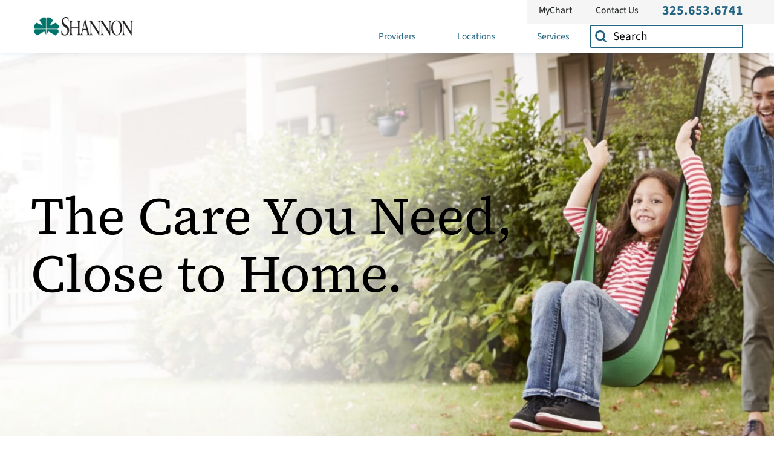

--- FILE ---
content_type: text/html; charset=utf-8
request_url: https://shannonmayoclinic.hc.digital/
body_size: 13853
content:
<!DOCTYPE html>
<html class="home-layout" lang="en" xml:lang="en" xmlns="http://www.w3.org/1999/xhtml" data-anim="1" data-prlx="1" data-flr="1" data-i="x37dc20xp4z" data-is="fkj5typwr0y" data-gmap="AIzaSyD9RxIAFFpAdGvsN49rqOZLQbeZ6BSLoL4" data-sa="TM6khiMAjknvaVHLZgTr8linw4oiEwedKSVBIR%2B9%2B%2B4hMMbQ87hwMilMwj3LMtHYKkTamd3Rg4AA2IyyzDTzoo1rUJb6Xahx8uUF1MlOc8t20KFzqiKy4ujskTFJGOAv%2FTPzepCsMsnkNvwzr21ExFLKxBDfSC3uluaoNHmn1iMAd3gn">
<head>
	<script type="text/javascript" src="/cms/includes/qdyfq9a7l_t.2509161620371.js" defer data-require='["j/poly","j/modernizr","j/jquery","j/jquery.ui","j/ui.touch","j/ui.wheel","j/ui.draw","j/ui.mobile","j/timezone","static","j/jquery.cookie","extensions","uri","behaviors","c/scrollbar","c/loading","m/date","form","adapter","v/jwplayer","video","a/bootstrap","svg"]'></script>
	<title>Shannon Joins Mayo Clinic Care Network</title>
	<link rel="canonical" href="https://shannonmayoclinic.hc.digital/"/>
	<meta content="text/html; charset=utf-8" http-equiv="Content-Type"/>
	<meta content="initial-scale=1" name="viewport"/>
	<meta http-equiv="X-UA-Compatible" content="IE=edge,chrome=1"/>
	<meta name="robots" content="NOINDEX,NOFOLLOW"/>
	<meta name="format-detection" content="telephone=no"/>
	<meta name="description" content="Because of our commitment to high-quality, patient-centered care, Shannon has been chosen as a member of the Mayo Clinic Care Network. "/>
	<meta property="og:type" content="website"/>
	<meta property="og:url" content="https://shannonmayoclinic.hc.digital/"/>
	<meta property="og:title" content="Shannon Joins Mayo Clinic Care Network"/>
	<meta property="og:description" content="Because of our commitment to high-quality, patient-centered care, Shannon has been chosen as a member of the Mayo Clinic Care Network. "/>
	<meta property="og:image" content="https://shannonmayoclinic.hc.digital/images/panel/mayo-clinic-lp-lifestyle.png"/>
	<meta name="twitter:card" content="summary_large_image"/>
	<meta name="twitter:title" content="Shannon Joins Mayo Clinic Care Network"/>
	<meta name="twitter:description" content="Because of our commitment to high-quality, patient-centered care, Shannon has been chosen as a member of the Mayo Clinic Care Network. "/>
	<meta name="twitter:image" content="https://shannonmayoclinic.hc.digital/images/panel/mayo-clinic-lp-lifestyle.png"/>
	<script type="text/javascript">
(function(n){var t=n.Process||{},i=function(n){var t=+n;return isNaN(t)?n:t},u=function(n){return decodeURIComponent(n.replace(/\+/g,"%20"))},h=/\{(.+?)\}/g,c=window.location.hash&&window.location.hash[1]==="~"&&!/\bSPPC=./i.test(document.cookie||""),s=[],e=null,r=null,o=null,f=null;t.Page=function(n){for(var i=n.length;i--;)c?s.push(n[i]):t.Element(document.getElementById(n[i]))};t.Delayed=function(){var n,i;for(r=null;n=s.shift();)t.Element(document.getElementById(n));try{i=new CustomEvent("process.delayed",{bubbles:!0,cancelable:!0});document.documentElement.dispatchEvent(i)}catch(u){}};t.Element=function(n){if(n)switch(n.getAttribute("data-process")){case"if":t.If(n);break;case"replace":t.Replace(n);break;default:t.Fix(n)}};t.Replace=function(n){var i,f=n.parentNode,r=document.createTextNode(t.Get(n.getAttribute("data-replace"))),u=n.firstElementChild;u&&u.getAttribute&&(i=u.getAttribute("href"))&&i.substring(0,4)==="tel:"&&(i=document.createElement("a"),i.setAttribute("href","tel:"+r.data),i.appendChild(document.createTextNode(r.data)),r=i);f.insertBefore(r,n);f.removeChild(n)};t.Fix=function(n){var r,u,i,f=n.attributes.length,e=n.childNodes.length;if(n.nodeName==="SCRIPT"){n.parentNode.removeChild(n);return}while(f--)r=n.attributes[f],r.name.substring(0,13)=="data-replace-"&&(u=r.name.substring(13),n.setAttribute(u,t.Get(r.value)),n.removeAttribute(r.name));while(e--)i=n.childNodes[e],i.nodeType===3&&i.data&&i.data.indexOf("{")>=0&&(i.data=t.Get(i.data))};t.If=function(n){for(var i,u,f,e,o=n.parentNode,s=n.attributes.length,r=undefined;s--;){i=n.attributes[s];switch(i.name){case"field":r=t.Check(n,t.Get(i.value));break;case"nofield":r=!t.Check(n,t.Get(i.value))}if(r!==undefined)break}if(r)for(u=n.childNodes,f=0,e=u.length;f<e;f++)o.insertBefore(u[0],n);o.removeChild(n)};t.Check=function(n,r){for(var u,f,e=n.attributes.length;e--;){u=n.attributes[e];switch(u.name){case"equals":return r==t.Get(u.value);case"gt":case"greaterthan":case"morethan":return i(r)>i(t.Get(u.value));case"gte":return i(r)>=i(t.Get(u.value));case"lt":case"lessthan":case"lesserthan":return i(r)<i(t.Get(u.value));case"lte":return i(r)<=i(t.Get(u.value));case"ne":case"notequals":return r!=t.Get(u.value);case"contains":return f=t.Get(u.value),r.indexOf(f>=0);case"notcontains":return f=t.Get(u.value),!r.indexOf(f>=0);case"in":return f=t.Get(u.value),t.InArray(r,(""+f).split(","));case"notin":return f=t.Get(u.value),!t.InArray(r,(""+f).split(","));case"between":return f=t.Get(u.value).Split(","),f.length==2&&i(r)>=i(f[0])&&i(r)<=i(f[1])?!0:!1}}return!!r};t.InArray=function(n,t){for(var i=t.length;i--;)if(t[i]==n)return!0;return!1};t.Get=function(n){return n.replace(h,function(n,i){var r=i.split("/"),f=r.shift();return t.Data(f.split(":"),0,r[0])||u(r.shift()||"")})};t.Data=function(n,i,r){var u;switch(n[i].toLowerCase()){case"f":return t.Format(n[i+1],n,i+2,r);case"if":return t.Data(n,i+1)?n.pop():"";case"ifno":case"ifnot":return t.Data(n,i+1)?"":n.pop();case"q":case"querystring":return t.Query(n[i+1])||"";case"session":case"cookie":return t.Cookie(n[i+1])||"";case"number":return t.Number(n[i+1],r)||"";case"request":return u=t.Cookie("RWQ")||window.location.search,u&&u[0]==="?"&&n[i+1]&&n[i+1][0]!="?"&&(u=u.substr(1)),u;case"u":return t.UserData(n[i+1])||"";default:return""}};t.Format=function(n,i,r,u){var h,f,s,e,o;if(!n||r>i.length-1)return"";if(h=null,f=null,n=n.toLowerCase(),e=0,n=="binary")e=2;else if(r+1<i.length)switch(n){case"p":case"phone":case"p2":case"phone2":case"p3":case"phone3":i[r].indexOf("0")>=0&&(f=i[r],e=1);break;default:s=parseInt(i[r]);isNaN(s)||(h=s,e=1)}o=t.Data(i,r+e,u);switch(n){case"p":case"phone":return t.Phone(""+o,f);case"p2":case"phone2":return t.Phone(""+o,f||"000.000.0000");case"p3":case"phone3":return t.Phone(""+o,f||"000-000-0000");case"tel":return t.Phone(""+o,f||"0000000000")}};t.Phone=function(n,t){var u,i,f,r;if(!n)return"";if(u=n.replace(/\D+/g,""),u.length<10)return n;for(i=(t||"(000) 000-0000").split(""),f=0,r=0;r<i.length;r++)i[r]=="0"&&(f<u.length?i[r]=u[f++]:(i.splice(r,1),r--));return f==10&&u.length>10&&i.push(" x"+u.substring(10)),i.join("")};t.Query=function(n){var r,f,o,i,s;if(!e)for(e={},r=t.Cookie("RWQ")||window.location.search,f=r?r.substring(1).split("&"):[],o=f.length;o--;)i=f[o].split("="),s=u(i.shift()).toLowerCase(),e[s]=i.length?u(i.join("=")):null;return e[n.toLowerCase()]};t.Cookie=function(n){var f,i,o,e,t;if(!r)for(r={},f=document.cookie?document.cookie.split("; "):[],i=f.length;i--;){o=f[i].split("=");e=u(o.shift()).toLowerCase();t=o.join("=");switch(t[0]){case"#":r[e]=+t.substring(1);break;case":":r[e]=new Date(+t.substring(1));break;case"!":r[e]=t==="!!";break;case"'":r[e]=u(t.substring(1));break;default:r[e]=u(t)}}for(f=n.split("|"),i=0;i<f.length;i++)if(t=r[f[i].toLowerCase()],t)return t;return""};t.UserData=function(n){switch(n){case"DisplayName":return t.Cookie("U_DisplayName")||"";case"TimeOfDay":var r=new Date,i=r.getHours();return i>=17||i<5?"Evening":i<12?"Morning":"Afternoon"}};t.Number=function(n,i){var s,u,r,e;if(!i)return i;if(!o)for(o={},s=(t.Cookie("PHMAP")||"").split(","),e=0;e<s.length;e++)u=(s[e]||"").split("="),u.length===2&&(o[u[0]]=u[1]);return r=o[i],r&&r!=="0"||(r=i),f||(f={}),f[r]=1,r};t.Phones=function(){var n,t;if(f){n=[];for(t in f)f.hasOwnProperty(t)&&n.push(t);return n.join("|")}return null};n.Process=t;document.documentElement&&(document.documentElement.clientWidth<=1280||(t.Cookie("pref")&1)==1)&&(document.documentElement.className+=" minimize")})(this);
(function(n){window.rrequire||n(window)})(function(n){function b(i,r,u,f){var h,b,e,a,g,o,nt=(new Date).getTime(),p,c,l,w;if(((!s||nt-s>1e3)&&(st(),s=nt),!t[i])&&(h=k(i,f),h.length)){switch(h[0]){case"/common/js/j/jquery.js":case"/common/js/j/jquery.1.x.js":case"/common/js/j/jquery.2.x.js":h[0]=n.Modernizr&&n.Modernizr.canvas?"/common/js/j/jquery.2.x.js":"/common/js/j/jquery.1.x.js"}if(d(h),f==="css"?(e=n.document.createElement("link"),e.setAttribute("type","text/css"),e.setAttribute("rel","stylesheet"),a="href"):(e=n.document.createElement("script"),e.setAttribute("type","text/javascript"),e.setAttribute("async","async"),a="src",g=h.length<2||i[0]==="/"),i.indexOf("j/jquery")>=0)try{throw new Error("Jquery Require "+i);}catch(tt){for(console.log(tt.stack),p=[],c=arguments;c;)l=[],l.push.apply(l,c),p.push(l),w=c.callee.caller,c=w&&w.arguments;console.log(JSON.stringify(p))}o=h[0];o.substring(0,8)==="/common/"?o=v+o:o.substring(0,5)===rt&&(o=y+o);ot(e,i,f,g);e.setAttribute(a,o);b=n.document.head||n.document.body;b.appendChild(e)}}function ot(t,i,r,e){var s=function(){e?(n.register(i),l()):r==="css"&&(f[i]=!0,l())},o=function(){r==="js"&&console.log('error - "'+i+'" could not be loaded, rrequire will not fire.')};t.addEventListener?(t.addEventListener("load",s,!1),t.addEventListener("error",o,!1)):t.onload=t.onreadystatechange=function(n,r){var f=t.readyState;if(r||!f||/loaded|complete/.test(f)){if(f==="loaded"&&(t.children,t.readyState==="loading"&&(f="error")),t.onload=t.onreadystatechange=null,t=null,e&&f!=="error"){setTimeout(function(){var n=u[i];!n||n()?s():o();s=null;o=null},1);return}f==="error"?o():s();o=null;sucess=null}}}function st(){for(var t,r,u,i=document.querySelectorAll("script[src]"),n=0;n<i.length;n++)t=i[n],r=t.getAttribute("src"),u=t.getAttribute("data-require"),c(r,u,"js");for(i=document.querySelectorAll("link[rel='stylesheet'][href]"),n=0;n<i.length;n++)t=i[n],r=t.getAttribute("href"),u=t.getAttribute("data-require"),c(r,u,"css")}function k(t,i){var r=[];if(!t)return r;if(t.indexOf(n.location.origin)===0&&(t=t.substring(n.location.origin.length)),m=et.exec(t)){if(m[1])return r.push(t),r;if(m[2])return r.push(n.location.protocol+t),r;(m=/(.+?)\.\d{13}(\.\w{2,12})$/.exec(t))&&(t=m[1]+m[2]);r.push(t);(m=/^\/(common|cms)\/(admin\/|js\/|css\/)?(.+?)(\.js|\.css)$/.exec(t))&&(t=m[1]==="cms"?m[1]+"/"+(m[2]||"")+m[3]:m[2]==="admin/"?m[2]+m[3]:m[3],r.push(t))}else/^cms\//.test(t)?r.push("/"+t+"."+i):/^admin\//.test(t)?r.push("/common/"+t+"."+i):i==="js"?r.push("/common/js/"+t+"."+i):i==="css"&&r.push("/common/css/"+t+"."+i),r.push(t);return r}function c(n,i,r){var f,u;if(n&&!t[n]&&(f=k(n,r),d(f),i)){try{arr=it(i)}catch(e){return}for(len=arr&&arr.length,u=0;u<len;u++)c(arr[u],null,r)}}function d(n,i){for(var r,u=0;u<n.length;u++){r=n[u];switch(r){case"j/jquery":case"j/jquery.1.x":case"j/jquery.2.x":case"j/jquery.3.x":t["j/jquery"]=!0;t["j/jquery.1.x"]=!0;t["j/jquery.2.x"]=!0;t["j/jquery.3.x"]=!0;t["/common/js/j/jquery.js"]=!0;t["/common/js/j/jquery.1.x.js"]=!0;t["/common/js/j/jquery.2.x.js"]=!0;t["/common/js/j/jquery.3.x.js"]=!0;break;case"cms":case"cms-5":i==="css"?(t.cms=!0,t["cms-5"]=!0,t["/common/css/cms.css"]=!0,t["/common/css/cms-5.css"]=!0):t[r]=!0;break;default:t[r]=!0}}}function g(n){for(var t,i=n.length;i--;)if(t=n[i],t&&!f[t])return!1;return!0}function ht(){var t,n=r.length;for(e&&(clearTimeout(e),e=0);n--;)t=r[n],t[2]===!0&&r.splice(n,1);r.length===0&&document.documentElement.classList&&document.documentElement.classList.remove("requiring")}function l(){for(var t,i=0,u=r.length;i<u;)(t=r[i++],t[2]!==!0)&&g(t[0])&&(t[2]=!0,t[1](n.jQuery,n),e&&clearTimeout(e),e=setTimeout(ht,1))}function nt(n){var t;if(n){if(typeof n=="string")return[n.toLowerCase()];if(Array.isArray(n)){for(t=n.length;t--;)n[t]=(""+(n[t]||"")).toLowerCase();return n}return null}return null}function tt(n,t){for(var i,r,u=0;u<n.length;u++)if(i=h[n[u]],i){for(n.splice(u,1),u--,r=i[0].length;r--;)n.push(i[0][r]);if(i[1]&&t)for(r=i[1].length;r--;)t.push(i[1][r])}t&&t.length&&tt(t)}function ct(t){var r=0,i=function(){if(n.google&&n.google.maps)n.register(t);else if(++r>20)throw new Error("Unable to load google maps api script.");else setTimeout(i,250)};setTimeout(i,250)}var it=function(n,t){return(window.JSON2||JSON).parse(n,t)},i="/",o=".",a=":",v=i+i+"www.scorpioncms.com",rt=i+"cms"+i,y=i+i+window.location.host,f={},t={},r=[],e=0,p=document&&document.documentElement&&document.documentElement.getAttribute("data-gmap"),ut=p&&"&key="+p,w=Object.prototype,lt=w.toString,ft=w.hasOwnProperty,h={jquery:[["j/jquery","j/jquery.ui"]],behavior:[["behaviors"],["cms-behave"]],googlemap:[["https"+a+i+i+"maps.googleapis.com/maps/api/js?v=3&libraries=places&callback=registermap"+(ut||"")]],map:[["m/gmap"]],loading:[["c/loading2"],["cms-5"]],jwplayer:[[i+"common/js/v/jwplayer"+o+"js"]],tools:[["jquery","behavior","extensions","uri","chart","c/cms","c/scrollbar","loading","form"],["cms-tools","opensans"]],opensans:[["https"+a+i+i+"fonts.googleapis.com/css?family=Open+Sans:300,400italic,400,600,700|Montserrat:400,700"]],ckeditor:[[o+o+i+"ckeditor/ckeditor"]],ck:[["admin/ck/ckeditor"]],ace:[[i+i+"cdnjs.cloudflare.com/ajax/libs/ace/1.4.11/ace"+o+"js"]],weather:[["m/weather"]],cookie:[["j/jquery.cookie"]],form2:[["admin/js/form","admin/js/poly"]]},u={"j/jquery":function(){return!!n.jQuery},"j/jquery.1.x":function(){return!!n.jQuery},"j/jquery.2.x":function(){return!!n.jQuery},"j/jquery.3.x":function(){return!!n.jQuery},"j/jquery.ui":function(){return!!(n.jQuery&&n.jQuery.widget)},"j/jquery.cookie":function(){return!!(n.jQuery&&n.jQuery.cookie)},"j/poly":function(){return!!(n.Element&&n.Element.prototype&&n.Element.prototype.scrollIntoViewport)},googlemap:function(){return!!(n.google&&n.google.maps)},jwplayer:function(){return!!n.jwplayer},ckeditor:function(){return!!n.CKEDITOR},ace:function(){return!!n.ace},weather:function(){return!!(n.jQuery&&n.jQuery.weather)}},et=/^(https?:)?(\/\/([\w\-\.]+))?(\/.+)/i,s;(function(){var n;for(var t in u)ft.call(u,t)&&(n=h[t],n&&n[0]&&n[0][0]&&(u[n[0][0]]=u[t]))})();Array.isArray||(Array.isArray=function(n){return Object.prototype.toString.call(n)==="[object Array]"});Function.isFunction||(Function.isFunction=function(n){return Object.prototype.toString.call(n)==="[object Function]"});s=null;n.registerLoading=function(n){t[n]=!0};n.register=function(n){n&&typeof n=="string"&&(t[n]=!0,f[n]=!0,l())};n.registermap=function(){var n=h.googlemap[0][0];register(n)};n.rrequire=function(i,e,o){var a,h,v,c,s,y,l;if(i=nt(i),i){for(Function.isFunction(o)&&(a=o,o=e,e=a,a=null),o=nt(o),o||(o=[]),tt(i,o),h=i.length,v=!0;h--;)if((c=i[h],c)&&(s=c.toLowerCase(),!f[s])){if(y=u[s],y&&y()){f[s]=!0;continue}if(v=!1,!t[s]){if(s.indexOf("maps.googleapis.com")!==-1&&document.querySelector("script[src*='maps.googleapis.com']")){ct(s);continue}b(c,"script","src","js")}}for(h=0;h<o.length;)(l=o[h],l)&&(s=l.toLowerCase(),f[s]||b(l,"link","href","css"),h++);Function.isFunction(e)&&(v||g(i)?e(n.jQuery,n):r.push([i,e,!1]))}};n.rrequire.setBase=function(n){v=n};n.rrequire.setHost=function(n){y=n};n.rrequire.setDetect=function(n,t){n&&typeof n=="string"&&Function.isFunction(t)&&(u[n]=t)};n.rrequire.getLoading=function(){var n=Object.keys(t);return n.sort(),console.log(JSON.stringify(n,null,"\t"))};n.require||(n.require=n.rrequire)});
</script>
	<link rel="stylesheet" type="text/css" href="/cms/includes/fcoqikkuoqn.2412171244524.css" data-require='["cms","cms-behave"]'/>
	<script>(function(){
var cook = /(?:^|\b)COOK=(.+?)(?:$|;)/.exec( document.cookie )?.[1];
var analytics;
var marketing;
if(cook==='YES'){analytics=true;marketing=true;}
else if(cook==='NO!'){analytics=false;marketing=false;}
else if(cook==='ANALYTICS'){analytics=true;marketing=false;}
else if(cook==='MARKETING'){analytics=false;marketing=true;}
else{analytics=true;marketing=navigator.globalPrivacyControl||window.doNotSell?false:true;}
window.$consentState={analytics,marketing};
})();</script>
<script type="module" src="/common/usc/p/manage-cookies.js"></script>
</head>
<body style="opacity:0" class="home-page home-branch home lpmd" data-config="tmbvm4nn._7l" data-id="18959022">
<header id="HeaderZone"><div class="access-options access-menu v1" id="AccessibilityOptions" universal_="true">
	
	
	<div class="access-btn open-btn flex-middle-center" title="Open the accessibility options menu"><svg viewBox="0 0 36 36"><path d="M3.37 27.6L32.63 27.6C34.516 27.6 36 29.05 36 30.8C36 32.55 34.474 34 32.63 34L3.37 34C1.484 34 0 32.55 0 30.8C0 29.05 1.528 27.6 3.37 27.6ZM3.37 14.8L23.64 14.8C25.528 14.8 27.012 16.25 27.012 18C27.012 19.75 25.528 21.2 23.64 21.2L3.37 21.2C1.484 21.2 0 19.75 0 18C0 16.25 1.528 14.8 3.37 14.8ZM32.676 8.4L3.37 8.4C1.484 8.4 0 6.95 0 5.2C0 3.45 1.526 2 3.37 2L32.63 2C34.516 2 36 3.45 36 5.2C36 6.95 34.516 8.4 32.676 8.4L32.676 8.4Z"></path></svg> <span>Open Accessibility Menu</span></div>
	<div class="flex-middle-between top-info">
		<svg class="accessibility" viewBox="0 0 36 36"><path d="M502.7 0a84.3 84.3 0 1 1-84.3 84.3A84.6 84.6 114.1 0 1 502.7 0ZM868.6 272.7L617.5 304.2v251.4L739.2 960.7a47.2 47.2 0 0 1-34.4 57.6A46.7 46.7 114.1 0 1 647.9 987.4L522.5 616.5H484.3L369.5 993.8a47 47 0 0 1-61.6 26.7a49.1 49.1 0 0 1-29.6-61.9L383.7 560.4V304.2L152.3 272.7A41.9 41.9 114.1 0 1 114.1 226.3A43.8 43.8 114.1 0 1 161.4 186.8L442.4 210.8h123.3L865.1 186.8a43.2 43.2 0 0 1 3.5 86.5Z"></path></svg>
	</div>
	<ul>
		<li>
			<button class="flex-" data-action="content"><svg viewBox="0 0 36 36"><path d="M12.706 23.824L12.706 20.647L36 20.647L36 23.824L12.706 23.824ZM0 12.177L36 12.177L36 15.353L0 15.353L0 12.177ZM27.529 3.706L36 3.706L36 6.882L27.529 6.882L27.529 3.706ZM0 3.706L23.294 3.706L23.294 6.882L0 6.882L0 3.706ZM8.471 23.824L0 23.824L0 20.647L8.471 20.647L8.471 23.824ZM19.059 32.294L0 32.294L0 29.118L19.059 29.118L19.059 32.294Z"></path></svg> Skip to Content</button>
		</li>
		<li>
			<button class="flex-" data-action="menu"><svg viewBox="0 0 36 36"><path d="M7.412 31.235L7.412 28.059L36 28.059L36 31.235L7.412 31.235ZM7.412 16.412L36 16.412L36 19.588L7.412 19.588L7.412 16.412ZM7.412 4.764L36 4.764L36 7.941L7.412 7.941L7.412 4.764ZM0 28.059L4.235 28.059L4.235 31.235L0 31.235L0 28.059ZM0 16.412L4.235 16.412L4.235 19.588L0 19.588L0 16.412ZM0 4.764L4.235 4.764L4.235 7.941L0 7.941L0 4.764Z"></path></svg> Skip to Menu</button>
		</li>
		<li>
			<button class="flex-" data-action="largeText"><svg viewBox="0 0 36 36"><path d="M31.2 17.404L31.2 12.604L28.8 12.604L28.8 17.404L24 17.404L24 19.804L28.8 19.804L28.8 24.604L31.2 24.604L31.2 19.804L36 19.804L36 17.404L31.2 17.404ZM26.4 1.804L0.01 1.796L0 5.404L10.8 5.404L10.8 34.204L14.4 34.204L14.4 5.404L26.4 5.404L26.4 1.804Z"></path></svg> Increase Text Size</button>
		</li>
		<li>
			<button class="flex- clear-btn" data-action="clear">Clear All <svg viewBox="0 0 36 36"><path d="M21.179 14.82L21.179 29.644L23.297 29.644L23.297 14.82L21.179 14.82ZM16.939 14.828L16.939 29.653L19.057 29.653L19.057 14.828L16.939 14.828ZM12.706 14.82L12.706 29.644L14.823 29.644L14.823 14.82L12.706 14.82ZM8.468 10.587L27.53 10.587L27.53 33.88L8.468 33.88L8.468 10.587ZM6.35 6.351L29.65 6.351L29.65 8.473L28.699 8.473C28.663 8.471 28.627 8.469 28.591 8.469L7.409 8.469C7.373 8.469 7.337 8.471 7.301 8.473L6.35 8.473L6.35 6.351ZM12.706 2.118L23.297 2.118L23.294 4.233L12.706 4.233L12.706 2.118ZM11.645 0C11.365 0 11.096 0.11 10.897 0.309C10.696 0.508 10.588 0.779 10.588 1.061L10.588 4.233L5.291 4.233C5.01 4.233 4.743 4.346 4.542 4.542C4.342 4.742 4.232 5.01 4.232 5.292L4.232 9.532C4.232 10.116 4.709 10.587 5.291 10.587L6.35 10.587L6.35 34.939C6.35 35.523 6.825 36 7.409 36L28.591 36C29.175 36 29.65 35.523 29.65 34.939L29.65 10.587L30.707 10.587C31.291 10.587 31.766 10.116 31.768 9.532L31.768 5.292C31.768 5.01 31.658 4.742 31.456 4.542C31.257 4.346 30.988 4.233 30.707 4.233L25.412 4.233L25.412 1.061C25.412 0.779 25.304 0.508 25.103 0.309C24.904 0.11 24.635 0 24.353 0L11.645 0Z"></path></svg></button>
		</li>
	</ul>
	<div class="access-btn close-btn">
		<svg title="Close the accessibility options menu" viewBox="0 0 36 36"><path d="M26.618 28.29L25.14 29.751L15.549 20.246L15.549 20.246L14.073 18.783L15.549 17.321L15.549 17.321L25.14 7.813L26.618 9.274L17.025 18.783L26.618 28.29ZM10.956 34.436L26.608 34.436L26.608 36L9.392 36L9.392 34.436L9.392 1.564L9.392 0L26.608 0L26.608 1.564L10.956 1.564L10.956 34.436Z"></path></svg> <span>Hide</span>
	</div>
</div><form id="Form_HeaderAreaV1QS" method="post" enctype="multipart/form-data" action="/" data-search="1">
<input type="hidden" name="_m_" value="HeaderAreaV1QS">
<div class="header-area v1" universal_="true" id="HeaderAreaV1QS" data-header="true" data-show-hide="true">
	
	
	
	
	<div class="sticky-box">
		<div class="main wide flex-between-middle">
			<nav class="mobile-nav flex-between-stretch">
				<a href="https://www.shannonhealth.com/contact-us/ " class="half item-2">
					<span>Contact</span> 
				</a>
				<a href="javascript:void(0)" class="half menu-btn desktop" data-role="btn">
					<span>Menu</span>
				</a>
			</nav>
			<a href="/" class="top-logo ui-repeater" id="ctl00">
				<img alt="Shannon Health" src="/images/assets/logo.png" title="Shannon Health" data-item="i" data-key="66229">
			</a>
			<div class="header-box auto">
				<a class="menu-btn mm-open mobile" role="button" href="javascript:void(0);" aria-label="Toggle Mobile Menu" data-role="btn">
					<span></span>
					<span></span>
					<span></span>
				</a>
					<div class="top-bar flex-middle-end">
							<nav class="secondary-nav">
								<ul class="flex-middle">
									<li>
									
		                        	<a href="https://www.shannonhealth.com/patients-and-visitors/patient-portal-mychart/" target="_blank">MyChart</a>
									</li><li>
									<a href="https://www.shannonhealth.com/contact-us/ ">Contact Us</a>
		                        	
									</li>
									<li>
										<a class="phone-link" href="tel:3256536741" id="HeaderAreaV1QS_1" data-replace-href="tel:{F:tel:Cookie:PPCP1/3256536741}"><span id="HeaderAreaV1QS_2" data-process="replace" data-replace="{F:P2:Cookie:PPCP1/325.653.6741}">325.653.6741</span></a>
									</li>
								</ul>
							</nav>
				</div>
				<div class="nav-bar flex-middle-between">
					<nav class="top-nav stretch flex-row el-tab-box full" id="HeaderV1TopNav" data-role="panel" data-closing="true">
						<ul class="desktop-nav flex-row-end-middle full" role="menubar" aria-label="Top Navigation">
							<li class=" flex-row  providers" role="menuitem">
								<a class="flex-middle-center" href="https://www.shannonhealth.com/provider-directory/ ">Providers</a>
								
							</li><li class=" flex-row  locations" role="menuitem">
								<a class="flex-middle-center" href="https://www.shannonhealth.com/locations/ ">Locations</a>
								
							</li><li class=" flex-row  services" role="menuitem">
								<a class="flex-middle-center" href="https://www.shannonhealth.com/services/ ">Services</a>
								
							</li>
							<li class="site-search-box desktop ui-repeater" id="HeaderV1TopNav_FTR0_SiteSearch">
								<div class="search-input flex-row" data-item="i" data-key="">
									<button title="Site Search" aria-label="Site Search" class="icon-btn flex-center-middle" type="submit" id="HeaderV1TopNav_FTR0_SiteSearch_ITM0_ctl01" name="HeaderV1TopNav$FTR0$SiteSearch$ITM0$ctl01" data-commandname="Search"> <svg viewBox="0 0 36 36"><use data-href="/cms/svg/site/fkj5typwr0y.36.svg#search"></use></svg></button>
									<label class="hide" id="SearchLabel" for="HeaderV1TopNav_FTR0_SiteSearch_ITM0_C">Search</label>
									<input aria-labelledby="SearchLabel" placeholder="Search" type="search" id="HeaderV1TopNav_FTR0_SiteSearch_ITM0_C" class="ui-cms-input" name="HeaderV1TopNav$FTR0$SiteSearch$ITM0$C" value>
								</div>
							</li>
						</ul>
					</nav>
				</div>
			</div>
		</div>
	</div>
</div>
</form>
<script id="Process_HeaderAreaV1QS" type="text/javascript" style="display:none;">window.Process&&Process.Page(['Process_HeaderAreaV1QS','HeaderAreaV1QS_1','HeaderAreaV1QS_2']);</script>
</header>
<main id="MainZone"><section class="mainstage b no-padding  relative" id="MainstageB" universal_="true" data-onvisible="visible">
	
	
	<a class="anchor-link" name="MainstageBLink">MainstageBLink</a>
	<picture class="" role="presentation">
		<img src="[data-uri]" alt="" title="" data-src="/images/panel/mainstage.jpg">
	</picture>
	<div class="main flex-spaced-block-1024-wrap">
		<div class="info two-fifths" id="MainstageBContent">
			<span class="title-style-1">The Care You Need, Close to Home.</span>
		</div>
	</div>
</section><section class="content-area b" id="ContentAreaB" universal_="true" data-onvisible="visible">
	
	<div class="main flex-spaced-middle-block-800 section-padding">
		<div class="content relative" data-content="true">
			<a class="anchor-link" name="ContentBLink">ContentBLink</a>
			<div class="content-style" id="ContentAreaContentB"><span class="title-style-1">Shannon Joins Mayo Clinic Care Network</span>
<h3>Because of our commitment to high-quality, patient-centered care, Shannon
	 has been chosen as a member of the Mayo Clinic Care Network. Here&rsquo;s
	 what that means for you:</h3>
<ul class="bullet-list v2">
	<li>Your doctor has special access to the knowledge, expertise and resources
		 of Mayo Clinic - the #1 ranked hospital in the nation* - right here, close to home.</li>
	<li>Your doctor can use the latest research, diagnostic and treatment recommendations
		 from Mayo Clinic to develop the best treatment plan for you.</li>
	<li>If you or a loved one has a rare or complex condition, your doctor can
		 consult directly with a Mayo Clinic expert who specializes in treating
		 that specific condition.</li>
	<li>Your doctors can combine their understanding of your unique medical needs
		 with Mayo Clinic expertise at no additional cost to you.</li>
</ul>
<p><img class="media-full" alt="Shannon and Mayo Clinic Logos" src="/images/Shannon-mayo-clinic-logo-new.png"></p>
<small>*According to U.S. News &amp; World Report 2022.</small>
</div>
		</div>
	</div>
</section><section id="WideContentLeftPic1" class="main thin left-pic wide-mods">
	
	<article class="content-style flex-row-between-block-800" id="Step1Content"><picture role="presentation"><img alt="" src="/images/mayo-clinic-lp-surgery.1).png"> </picture>
<div>
	<span class="title-style-1">Official Announcement </span>
	<p>Shannon and Mayo Clinic announced Wednesday, Dec. 14, that the Texas health
		 system has joined the Mayo Clinic Care Network. Members of the Mayo Clinic
		 Care Network, a group of carefully vetted, independent health care organizations,
		 have special access to Mayo Clinic&rsquo;s knowledge and expertise.</p>
	<a class="btn v1" target="_blank" href="/documents/Final-Shannon_Mayo-Healthcare-Network-Member.pdf">Continue Reading</a>
</div>
</article>
</section><section id="WideContentRightPic1" class="main thin left-pic wide-mods flip">
	
	<article class="content-style flex-row-between-reverse-block-800" id="Step2Content"><picture role="presentation"><img loading="lazy" alt="" title="" src="/images/panel/mayo-pic.jpg">
	<img alt="" src="/images/panel/mayo-clinic-lp-lifestyle.png"></picture>
<div>
	<span class="title-style-1">Frequently Asked Questions</span>
	<p>Shannon is now a member of the Mayo Clinic Care Network &mdash;a select
		 group of carefully vetted, independent health care organizations with
		 special access to Mayo Clinic knowledge, resources and expertise. Learn
		 more about what this means for you.</p>
	<a class="btn v1" target="_blank" href="/documents/Media-Community-Patient-FAQ.pdf">Read FAQs</a>
</div>
</article>
</section></main>
<footer id="FooterZone"><section class="footer v1" id="FooterV1SHC" universal_="true" data-section="">
	
	
	<div class="main flex-center">
		<div class="footer-info flex-middle-between-spaced-block-1024">
			<div class="schema-info third" itemscope="" itemtype="http://schema.org/LocalBusiness">
				<div class="business-info">
					<div class="bottom-logo ui-repeater" id="FooterLogo">
						<a class="" href="/" data-item="i" data-key="66229">
							<img loading="lazy" alt="Shannon Health" src="[data-uri]" title="Shannon Health" data-src="/images/assets/logo.png">
						</a>
					</div>
					<meta itemprop="name" content="Shannon Health"/>
					<meta itemprop="description" content=""/>
					<meta itemprop="priceRange" content="$$$"/>
					<meta itemprop="url" content="http://shannonmayoclinic.hc.digital/"/>
					<meta itemprop="image" content="/images/assets/logo.png"/>
					<meta itemprop="telephone" content="325-653-6741" id="FooterV1SHC_1" data-replace-content="{F:P3:Cookie:PPCP1/325-653-6741}"/>
				</div>
				<div class="contact-info">
					<a class="phone-link" href="tel:1-325-653-6741" id="FooterV1SHC_2" data-replace-href="tel:{F:P:1-000-000-0000:Cookie:PPCP1/1-325-653-6741}"><span><span id="FooterV1SHC_3" data-process="replace" data-replace="{F:P2:Cookie:PPCP1/325.653.6741}">325.653.6741</span></span></a>
				</div>
				<div class="location-info hide">
					<span itemprop="address" itemscope="" itemtype="http://schema.org/PostalAddress">
						<span itemprop="streetAddress">120 E. Harris Ave
							
						</span>
						<br>
						<span itemprop="addressLocality">San Angelo</span>,
						<span itemprop="addressRegion">TX </span>
						<span itemprop="postalCode">76903</span></span>
					<br>
					<a itemprop="hasMap" rel="nofollow noopener" target="_blank" href="http://maps.google.com/maps?f=q&hl=en&z=15&q=120%20E.%20Harris%20Ave,San%20Angelo,TX,76903">Map + Directions</a>
				</div>
				<ul class="social-info items-4 flex- ui-repeater" id="FooterSocial">
					<li class="item-1" data-item="i" data-key="76649">
						<a class="flex-center-middle" aria-label="facebook link" href="https://www.facebook.com/ShannonMedicalCenter" target="_blank" rel="nofollow noopener">
							<svg viewBox="0 0 36 36"><use href="/cms/svg/site/icon_facebook.36.svg"></use></svg>
						</a>
					</li><li class="item-2" data-item="i" data-key="76650">
						<a class="flex-center-middle" aria-label="twitter link" href="https://twitter.com/ShannonMedical" target="_blank" rel="nofollow noopener">
							<svg viewBox="0 0 36 36"><use href="/cms/svg/site/icon_twitter.36.svg"></use></svg>
						</a>
					</li><li class="item-3" data-item="i" data-key="76651">
						<a class="flex-center-middle" aria-label="instagram link" href="https://www.instagram.com/shannon_health/" target="_blank" rel="nofollow noopener">
							<svg viewBox="0 0 36 36"><use href="/cms/svg/site/icon_instagram.36.svg"></use></svg>
						</a>
					</li><li class="item-4" data-item="i" data-key="76652">
						<a class="flex-center-middle" aria-label="pinterest link" href="https://www.pinterest.com/shannonhealth/" target="_blank" rel="nofollow noopener">
							<svg viewBox="0 0 36 36"><use href="/cms/svg/site/icon_pinterest.36.svg"></use></svg>
						</a>
					</li>
				</ul>
			</div>
			<nav class="footer-nav three-fifths" id="FooterV1Links">
				<ul class="flex-wrap">
					<li class="third">
						
                        <a href="https://www.shannonhealth.com/patients-and-visitors/patient-portal-mychart/" target="_blank">MyChart</a>
					</li><li class="third">
						
                        <a href="https://www.shannonhealth.com/provider-directory/ " target="_blank">Providers</a>
					</li><li class="third">
						
                        <a href="https://www.shannonhealth.com/locations/ " target="_blank">Locations</a>
					</li><li class="third">
						
                        <a href="https://www.shannonhealth.com/services/ " target="_blank">Services</a>
					</li><li class="third">
						<a href="https://www.shannonhealth.com/contact-us/ ">Contact Us</a>
                        
					</li>
				</ul>
			</nav>
		</div>
	</div>
	<div class="ie-popup modal" id="IEPopup">
		<div class="bg"></div>
		<div class="container">
			<div class="modal-btn">
				x
			</div>
			<div class="content">
				<p class="icon">⚠</p>
				<p>Your browser is out of date. To get the full experience of this website,
					 please update to most recent version.</p>
			</div>
			<a href="http://browsehappy.com/" target="_blank" rel="nofollow noopener" class="btn v1 light">Update My Browser</a>
		</div>
	</div>
</section>
<script id="Process_FooterV1SHC" type="text/javascript" style="display:none;">window.Process&&Process.Page(['Process_FooterV1SHC','FooterV1SHC_1','FooterV1SHC_2','FooterV1SHC_3']);</script>
<section class="scorp-footer-area v1 no-bg-image text-left" id="ScorpionFooterV1QS" universal_="true" data-section="">
	<div class="main wide flex-between-middle-wrap">
		<ul class="left-side flex-between-middle-wrap-block-500">
			<li>
				<span>Copyright &copy; 2026</span>
			</li>
			<li>
				<a href="/site-map/">Site Map</a>
			</li>
			<li>
				<a href="/privacy-policy/">Privacy Policy</a>
			</li>
			<li>
				<a href="https://www.shannonhealth.com/nondiscrimination-policy/">Nondiscrimination Policy</a>
			</li>
			<li>
				<a href="https://www.shannonhealth.com/notice-of-privacy-practices/">Notice of Privacy Practices</a>
			</li>
			<li>
				<a href="https://www.shannonhealth.com/notice-of-privacy-practices/center-for-improvement-in-healthcare-quality/">Center for Improvement in Health Quality</a>
			</li>
		</ul>
		<a class="scorp-link" href="https://www.scorpion.co/hospitals/" target="_blank">
			<img src="[data-uri]" title="Scorpion Healthcare Marketing" alt="Scorpion Healthcare Marketing" data-src="/common/scorpion/logo/stack-gray.png">
		</a>
	</div>
</section></footer>

<script type="text/javascript" src="/cms/includes/o0y5zhwspes.1906120931053.js" defer></script>
<script type="text/javascript" src="https://analytics.scorpion.co/sa.js" defer></script>
<script type="text/javascript">rrequire('m/site-header',function(){$('#HeaderV1TopNav').siteHeader();});</script>
<script type="text/javascript">rrequire('m/tabbable',function(){$('#HeaderV1TopNav').tabbable();});</script>
<script type="text/javascript">rrequire('form',function(){$('#Form_HeaderAreaV1QS').html5form();});</script>
</body>
</html>

--- FILE ---
content_type: image/svg+xml; charset=utf-8
request_url: https://shannonmayoclinic.hc.digital/cms/svg/site/fkj5typwr0y.36.svg
body_size: 15677
content:
<?xml version="1.0" encoding="UTF-8" standalone="no"?>
<svg xmlns="http://www.w3.org/2000/svg" viewBox="0 0 36 36">
<style>
	g path { stroke: none; }
	g.root { display: none; }
	g.root:target { display: inline; }
	g line { stroke: black; }
	g circle { stroke: black; }
	g polyline { stroke: black; }
</style>
<g class="root" id="arrow_left" data-name="arrow-left">
	<path d="M6.346 24.822l-6.167-6.381a0.636 0.636 0 0 1-0.179-0.444a0.637 0.637 0 0 1 0.179-0.444l6.167-6.379a0.642 0.642 0 0 1 0.466-0.201a0.63 0.63 0 0 1 0.23 0.042a0.639 0.639 0 0 1 0.409 0.584q0 0.008 0 0.016a0.639 0.639 0 0 1-0.186 0.445l-5.034 5.207h32.981a0.787 0.787 0 0 1 0.787 0.787a0.787 0.787 0 0 1-0.787 0.787h-32.871l4.92 5.093a0.639 0.639 0 0 1 0.189 0.45a0.637 0.637 0 0 1-0.403 0.598a0.639 0.639 0 0 1-0.236 0.044A0.639 0.639 108.606 0 1 6.346 24.822Z" />
</g>
<g class="root" id="arrow_right" data-name="arrow-right">
	<path d="M28.961 24.986a0.639 0.639 0 0 1-0.224-1.045l5.034-5.207H0.786a0.787 0.787 0 0 1 0-1.574H33.657L28.735 12.07A0.639 0.639-0.001 1 1 29.653 11.182l6.167 6.381a0.639 0.639 0 0 1 0 0.888L29.653 24.829a0.639 0.639 0 0 1-0.696 0.157Z" />
</g>
<g class="root" id="bill_pay" data-name="bill-pay">
	<path d="M4.992 35.999a2.458 2.458 0 0 1-1.64-0.612A2.364 2.364 2.566 0 1 2.566 33.609V2.323A2.375 2.375 2.566 0 1 4.951 0H22.254c0.025 0 0.051 0 0.078 0 0.071 0 0.143 0.006 0.214 0.012h0.082l0.016 0.005a0.791 0.791 0 0 1 0.132 0.011l0.065 0.011L22.894 0.068a1.708 1.708 0 0 1 0.6 0.487q0.176 0.18 0.355 0.357t0.376 0.379l8.904 8.957a0.888 0.888 0 0 1 0.306 0.661V32.937c0 0.241 0 0.482 0 0.724a2.32 2.32 0 0 1-2.108 2.332c-0.074 0.005-0.138 0.007-0.203 0.007ZM4.348 2.393V33.603a0.617 0.617 0 0 0 0.611 0.616H4.98l1.013 0l2.025 0H31.134a0.545 0.545 0 0 0 0.518-0.574V11.858q-0.307 0-0.614 0c-0.402 0-0.803 0-1.204-0.004s-0.798-0.005-1.196-0.005H23.992A2.376 2.376 2.566 0 1 21.988 10.67l-0.018-0.034a3.36 3.36 0 0 1-0.301-1.75V1.791H8.926L6.287 1.791q-0.657 0-1.316 0.004H4.932A0.587 0.587 2.566 0 0 4.348 2.393ZM23.454 4.72v4.76a0.601 0.601 0 0 0 0.308 0.522a2.215 2.215 0 0 0 0.875 0.065l0.028 0H30.433c-1.7-1.714-6.974-7.01-6.974-7.01C23.459 3.217 23.454 4.331 23.454 4.72ZM24.966 28.412c-0.224 0-0.446-0.005-0.667-0.005H9.653a0.893 0.893 0 0 1 0-1.785c0.241-0.009 0.472-0.012 0.701-0.012s0.456 0 0.684 0.005 0.446 0.006 0.667 0.006h14.643a0.893 0.893 0 1 1 0 1.785c-0.239 0.009-0.467 0.012-0.701 0.012S25.193 28.415 24.966 28.412ZM12.413 21.453V20.39A3.71 3.71 2.566 0 1 9.631 16.824v-0.234l0.041-0.03a0.896 0.896 0 0 1 1.756 0.258a1.906 1.906 0 0 0 1.745 1.913a0.616 0.616 0 0 1 0.132-0.014a0.575 0.575 0 0 1 0.116 0.012a1.908 1.908 0 0 0 0.785-3.611a2.08 2.08 0 0 0-0.906-0.209h-0.044a3.816 3.816 0 0 1-1.54-0.368a3.688 3.688 0 0 1 0.696-6.895V6.524a0.893 0.893 0 1 1 1.784 0V7.633a3.697 3.697 0 0 1 2.833 3.577a0.893 0.893 0 1 1-1.784 0a1.947 1.947 0 0 0-1.09-1.732a1.894 1.894 0 0 0-0.826-0.186a1.928 1.928 0 0 0-1.185 0.408a1.918 1.918 0 0 0 0.312 3.215a2.069 2.069 0 0 0 0.901 0.206h0.045a3.834 3.834 0 0 1 1.537 0.368a3.687 3.687 0 0 1-0.741 6.909v1.052a0.893 0.893 0 1 1-1.784 0Z" />
</g>
<g class="root" id="blog" data-name="blog">
	<path d="M2.013 35.999a2.016 2.016 0 0 1-2.013-2.011v-31.977a2.016 2.016 0 0 1 2.013-2.012h31.976a2.015 2.015 0 0 1 2.011 2.012v31.977a2.015 2.015 0 0 1-2.011 2.011Zm-0.292-33.988v31.977a0.291 0.291 0 0 0 0.292 0.288h31.976a0.292 0.292 0 0 0 0.291-0.288v-31.977a0.293 0.293 0 0 0-0.291-0.29h-31.976A0.292 0.292-12054.902 0 0 1.721 2.011Zm19.373 29.78a0.863 0.863 0 0 1 0-1.726h10.609a0.863 0.863 0 0 1 0 1.726Zm-16.709 0a0.863 0.863 0 0 1 0-1.726h10.615a0.863 0.863 0 0 1-0.005 1.726Zm16.709-4.32a0.861 0.861 0 1 1 0-1.723h10.609a0.861 0.861 0 1 1 0 1.723Zm-16.709 0a0.861 0.861 0 1 1 0-1.723h10.615a0.861 0.861 0 0 1-0.005 1.723Zm1.157-4.423a2.015 2.015 0 0 1-2.013-2.011v-10.8a2.014 2.014 0 0 1 2.013-2.012h25.011a2.015 2.015 0 0 1 2.013 2.012v10.8a2.016 2.016 0 0 1-2.013 2.011Zm-0.285-1.955a0.29 0.29 0 0 0 0.285 0.232h25.011a0.289 0.289 0 0 0 0.289-0.248v-3.106l-6.076-4.31l-9 6.924a0.9 0.9 0 0 1-0.531 0.18a0.841 0.841 0 0 1-0.375-0.09l-4.71-2.285Zm0-10.863v8.9l4.46-2.466a0.854 0.854 0 0 1 0.413-0.105a0.9 0.9 0 0 1 0.382 0.09l4.631 2.25l9.083-6.982a0.854 0.854 0 0 1 0.522-0.18a0.876 0.876 0 0 1 0.499 0.158l5.607 3.971v-5.638a0.292 0.292 0 0 0-0.291-0.292h-25.013A0.292 0.292-12054.902 0 0 5.254 10.229Zm0.786 2.647a2.592 2.592 0 1 1 2.59 2.591A2.595 2.595-12054.902 0 1 6.039 12.877Zm1.725 0a0.867 0.867 0 1 0 0.865-0.869A0.867 0.867-12054.902 0 0 7.765 12.877Zm21.491-6.82a0.863 0.863 0 0 1 0-1.726h2.449a0.863 0.863 0 0 1 0 1.726Zm-4.509 0a0.863 0.863 0 0 1 0-1.726h2.449a0.863 0.863 0 0 1 0 1.726Zm-20.791 0a0.863 0.863 0 0 1 0-1.726h18.386a0.863 0.863 0 0 1 0 1.726Z" />
</g>
<g class="root" id="calendar" data-name="calendar">
	<path d="M3.755 36A3.76 3.76 0 0 1 0 32.243v-25.486a3.762 3.762 0 0 1 3.758-3.758H5.999v-1.501A1.501 1.501 0 0 1 7.499 0A1.501 1.501 0 0 1 9 1.499v1.501H27v-1.501A1.501 1.501 0 0 1 28.501 0a1.501 1.501 0 0 1 1.501 1.501v1.501h2.243A3.762 3.762 0 0 1 36 6.759v25.486A3.758 3.758 0 0 1 32.243 36Zm-0.756-3.755a0.756 0.756 0 0 0 0.756 0.756H32.243a0.758 0.758 0 0 0 0.756-0.756v-20.243H3.001ZM33.001 9v-2.243a0.76 0.76 0 0 0-0.756-0.76H29.999a1.499 1.499 0 0 1-1.501 1.501A1.499 1.499 0 0 1 27 5.999H9a1.501 1.501 0 0 1-1.501 1.501a1.501 1.501 0 0 1-1.501-1.501H3.758a0.76 0.76 0 0 0-0.758 0.76V9Zm-11.999 19.501A1.501 1.501 0 0 1 22.5 27a1.501 1.501 0 0 1 1.501 1.501A1.501 1.501 0 0 1 22.5 30.001A1.501 1.501 0 0 1 20.999 28.499Zm-4.5 0A1.501 1.501 0 0 1 18 27a1.501 1.501 0 0 1 1.501 1.501A1.501 1.501 0 0 1 18 30.001A1.501 1.501 0 0 1 16.499 28.499Zm-4.5 0A1.501 1.501 0 0 1 13.5 27a1.501 1.501 0 0 1 1.501 1.501A1.501 1.501 0 0 1 13.5 30.001A1.501 1.501 0 0 1 11.999 28.499Zm-4.5 0A1.501 1.501 0 0 1 9 27a1.501 1.501 0 0 1 1.501 1.501A1.501 1.501 0 0 1 9 30.001A1.501 1.501 0 0 1 7.499 28.499Zm18-5.999A1.501 1.501 0 0 1 27 21.001A1.501 1.501 0 0 1 28.501 22.5A1.499 1.499 0 0 1 27 23.999A1.501 1.501 0 0 1 25.499 22.5Zm-4.5 0A1.501 1.501 0 0 1 22.5 21.001A1.501 1.501 0 0 1 24.001 22.5A1.499 1.499 0 0 1 22.5 23.999A1.499 1.499 0 0 1 20.999 22.5Zm-4.5 0A1.501 1.501 0 0 1 18 21.001A1.501 1.501 0 0 1 19.501 22.5A1.499 1.499 0 0 1 18 23.999A1.499 1.499 0 0 1 16.499 22.5Zm-4.5 0A1.501 1.501 0 0 1 13.5 21.001A1.501 1.501 0 0 1 15.001 22.5A1.501 1.501 0 0 1 13.5 23.999A1.499 1.499 0 0 1 11.999 22.5Zm-4.5 0A1.501 1.501 0 0 1 9 21.001A1.501 1.501 0 0 1 10.501 22.5A1.499 1.499 0 0 1 9 23.999A1.499 1.499 0 0 1 7.499 22.5Zm18-5.999A1.501 1.501 0 0 1 27 14.999a1.501 1.501 0 0 1 1.501 1.501A1.499 1.499 0 0 1 27 18A1.501 1.501 0 0 1 25.499 16.501Zm-4.5 0A1.501 1.501 0 0 1 22.5 14.999a1.501 1.501 0 0 1 1.501 1.501A1.499 1.499 0 0 1 22.5 18A1.499 1.499 0 0 1 20.999 16.501Zm-4.5 0A1.501 1.501 0 0 1 18 14.999a1.501 1.501 0 0 1 1.501 1.501A1.499 1.499 0 0 1 18 18A1.499 1.499 0 0 1 16.499 16.501Zm-4.5 0A1.501 1.501 0 0 1 13.5 14.999a1.501 1.501 0 0 1 1.501 1.501A1.501 1.501 0 0 1 13.5 18A1.499 1.499 0 0 1 11.999 16.501Z" />
</g>
<g class="root" id="caret_down" data-name="caret-down">
	<path d="M16.457 27.454a2.183 2.183 0 0 0 3.085 0h0l15.818-15.818a2.183 2.183 0 0 0-3.088-3.088L18.002 22.825l-14.274-14.274a2.183 2.183 0 0 0-3.088 3.088Z" />
</g>
<g class="root" id="caret_left" data-name="caret_left">
	<path d="M8.54 16.434c-0.861 0.861-0.861 2.244 0 3.079l0 0l15.841 15.841c0.861 0.861 2.244 0.861 3.079 0c0.861-0.861 0.861-2.244 0-3.079l-14.275-14.275l14.275-14.275c0.861-0.861 0.861-2.244 0-3.079c-0.861-0.861-2.244-0.861-3.079 0l0 0L8.54 16.434z" />
</g>
<g class="root" id="caret_right" data-name="caret_right">
	<path d="M27.458 19.564c0.861-0.861 0.861-2.244 0-3.08l0 0l-15.84-15.84c-0.861-0.861-2.244-0.861-3.08 0c-0.861 0.861-0.861 2.244 0 3.08l14.274 14.274l-14.274 14.274c-0.861 0.861-0.861 2.244 0 3.08c0.861 0.861 2.244 0.861 3.08 0l0 0L27.458 19.564z" />
</g>
<g class="root" id="caret_up" data-name="caret_up">
	<path d="M19.566 8.54c-0.861-0.861-2.244-0.861-3.079 0l0 0l-15.841 15.841c-0.861 0.861-0.861 2.244 0 3.079c0.861 0.861 2.244 0.861 3.079 0l14.275-14.275l14.275 14.275c0.861 0.861 2.244 0.861 3.079 0c0.861-0.861 0.861-2.244 0-3.079l0 0L19.566 8.54z" />
</g>
<g class="root" id="check" data-name="check">
	<path d="M0 18.059A18 18 0 1 1 18.059 36A17.984 17.984 0 0 1 0 18.059Zm2.596 0a15.404 15.404 0 1 0 15.462-15.462A15.516 15.516 0 0 0 2.596 18.059Zm10.98 7.436L7.553 19.474a1.505 1.505 0 0 1 2.124-2.124l4.838 4.957L26.438 10.62a1.418 1.418 0 1 1 2.007 2.007l-12.87 12.87a1.696 1.696 0 0 1-1.048 0.353A1.35 1.35 0 0 1 13.574 25.495Z" />
</g>
<g class="root" id="document" data-name="document">
	<path d="M32.111 8.43l-0.037-0.016L24.226 0.574L24.185 0.497A0.934 0.934-0.42 0 0 23.339 0H8.918a5.502 5.502 0 0 0-5.495 5.495V30.505a5.502 5.502 0 0 0 5.495 5.495H27.081a5.502 5.502 0 0 0 5.495-5.495V9.27A0.933 0.933-0.42 0 0 32.111 8.43ZM24.317 3.265l5.06 4.996H24.317ZM30.713 30.505a3.636 3.636 0 0 1-3.632 3.632H8.918a3.636 3.636 0 0 1-3.632-3.632V5.495a3.636 3.636 0 0 1 3.632-3.631H22.452V8.779a1.389 1.389 0 0 0 1.389 1.389h6.872Z" />
	<path d="M12.604 14.009h4.427a0.932 0.932 0 0 0 0-1.864H12.604a0.932 0.932 0 1 0 0 1.864Z" />
	<path d="M11.671 18.713a0.934 0.934 0 0 0 0.933 0.933H25.2a0.933 0.933 0 1 0 0-1.865H12.604A0.934 0.934-0.42 0 0 11.671 18.713Z" />
	<path d="M25.2 23.417H12.604a0.932 0.932 0 1 0 0 1.864H25.2a0.932 0.932 0 1 0 0-1.864Z" />
	<path d="M25.2 29.053H12.604a0.932 0.932 0 1 0 0 1.864H25.2a0.932 0.932 0 1 0 0-1.864Z" />
</g>
<g class="root" id="facebook" data-name="facebook">
	<path id="facebook-square" fill-rule="evenodd" d="M36 32.143A3.84 3.84-1218 0 1 32.144 36h-6.84V21.776h4.826l0.72-5.464h-5.546v-3.456a3.184 3.184 0 0 1 0.48-1.931a2.788 2.788 0 0 1 2.171-0.72h2.891V5.383a30.222 30.222 0 0 0-4.178-0.24a6.907 6.907 0 0 0-5.102 1.888a7.129 7.129 0 0 0-1.889 5.264v4.018h-4.898v5.465h4.898V36h-15.829A3.84 3.84-1218 0 1 0 32.142V3.857A3.84 3.84-1218 0 1 3.856 0h28.289A3.84 3.84-1218 0 1 36 3.857Z" />
</g>
<g class="root" id="give" data-name="give">
	<path d="M0.88 36A0.882 0.882 0 0 1 0 35.12V22.472A0.882 0.882 0 0 1 0.88 21.59H4.03a0.882 0.882 0 0 1 0.88 0.882v0.958a17.627 17.627 0 0 1 4.968-0.968a13.819 13.819 0 0 1 4.12 0.646l0.21 0.06a9.531 9.531 0 0 0 2.82 0.516l4.564-0.14h0.078a2.482 2.482 0 0 1 2.25 1.436l8.022-3.86h0.004a3.3 3.3 0 0 1 1.288-0.296h0.054a2.716 2.716 0 0 1 2.252 1.15a2.532 2.532 0 0 1 0.446 1.724a2.304 2.304 0 0 1-1.012 1.64c-0.534 0.36-1.222 0.84-2.012 1.388-1.744 1.216-3.918 2.726-6.084 4.128-1.814 1.168-3.292 2.05-4.516 2.688a8.44 8.44 0 0 1-3.52 1.224a34.388 34.388 0 0 1-5.336-0.514a32.774 32.774 0 0 0-5.104-0.496a19.967 19.967 0 0 0-3.492 0.312V35.12a0.882 0.882 0 0 1-0.88 0.88Zm0.88-1.762h1.386v-2.664a0.88 0.88 0 1 1 1.762 0.006v0.688a21.803 21.803 0 0 1 3.532-0.288a34.682 34.682 0 0 1 5.412 0.524a32.086 32.086 0 0 0 4.984 0.492a8.432 8.432 0 0 0 2.71-1.026c1.16-0.602 2.632-1.48 4.372-2.604 2.128-1.376 4.284-2.876 6.02-4.082 0.798-0.556 1.496-1.04 2.044-1.412a0.49 0.49 0 0 0 0.248-0.38a0.8 0.8 0 0 0-0.146-0.524a0.876 0.876 0 0 0-0.744-0.408a1.704 1.704 0 0 0-0.724 0.188L23.859 26.964a2.608 2.608 0 0 1-2.2 1.324L12.887 28.662a0.88 0.88 0 0 1-0.024-1.764l8.716-0.374c0.436-0.02 0.78-0.288 0.78-0.612a0.672 0.672 0 0 0-0.692-0.612l-4.612 0.14a11.159 11.159 0 0 1-3.334-0.584l-0.214-0.062a11.921 11.921 0 0 0-3.63-0.576a17.797 17.797 0 0 0-4.968 1.076V26.014a0.88 0.88 0 0 1-1.512 0.624a0.876 0.876 0 0 1-0.248-0.624V23.352H1.762Zm6.488-24.487A9.751 9.751 0 1 1 17.999 19.502A9.761 9.761 0 0 1 8.25 9.751Zm1.558 0A8.192 8.192 0 1 0 17.999 1.559A8.202 8.202 0 0 0 9.807 9.751Zm7.388 6.548v-0.936a3.256 3.256 0 0 1-2.44-3.13v-0.204l0.036-0.026a0.788 0.788 0 0 1 1.54 0.228a1.672 1.672 0 0 0 1.532 1.678a0.538 0.538 0 0 1 0.116-0.012a0.5 0.5 0 0 1 0.102 0.012a1.674 1.674 0 0 0 0.688-3.168a1.82 1.82 0 0 0-0.794-0.184h-0.04a3.344 3.344 0 0 1-1.352-0.324a3.236 3.236 0 0 1 0.612-6.048V3.201a0.78 0.78 0 1 1 1.566 0V4.177A3.244 3.244 0 0 1 21.247 7.315a0.784 0.784 0 1 1-1.566 0a1.708 1.708 0 0 0-0.956-1.52a1.664 1.664 0 0 0-0.724-0.164a1.682 1.682 0 0 0-0.768 3.18a1.816 1.816 0 0 0 0.792 0.18h0.04a3.376 3.376 0 0 1 1.35 0.324a3.236 3.236 0 0 1-0.65 6.062v0.924a0.78 0.78 0 0 1-1.566 0Z" />
</g>
<g class="root" id="heart" data-name="heart">
	<path d="M14.93 32.152l1.965 1.791a1.637 1.637 0 0 0 2.201 0l2.047-1.867c7.976-7.203 14.854-13.415 14.854-19.816A10.52 10.52-4.912 0 0 25.362 1.628c-3.848 0-5.838 2.047-7.367 3.936C16.472 3.675 14.48 1.628 10.634 1.628A10.52 10.52-4.912 0 0-0.001 12.263C-0.001 18.69 6.921 24.944 14.93 32.152ZM10.634 4.902c2.675 0 3.825 1.452 5.278 3.298 0.278 0.352 0.557 0.704 0.842 1.035a1.682 1.682 0 0 0 2.487 0c0.287-0.327 0.565-0.684 0.842-1.035C21.538 6.352 22.686 4.902 25.362 4.902a7.285 7.285 0 0 1 7.367 7.367c0 4.95-6.679 10.984-13.756 17.37l-0.969 0.879l-0.874-0.789C10.001 23.308 3.274 17.233 3.274 12.263a7.285 7.285 0 0 1 7.367-7.367Z" />
</g>
<g class="root" id="home" data-name="home">
	<path d="M17.968 3.605a0.968 0.968 0 0 0-0.532 0.184l-17.095 13.495a0.932 0.932 0 0 0-0.154 1.28a0.944 0.944 0 0 0 1.28 0.14l16.533-13.053l16.533 13.053a0.904 0.904 0 0 0 1.124-1.42l-17.095-13.495A1.028 1.028-22.126 0 0 17.968 3.605Zm-11.219 12.103l-1.798 1.42v14.367a0.9 0.9 0 0 0 0.9 0.9h8.098a0.9 0.9 0 0 0 0.9-0.9v-8.098h6.298v8.098a0.9 0.9 0 0 0 0.9 0.9h8.098a0.9 0.9 0 0 0 0.9-0.9v-14.367l-1.798-1.42v14.887H22.943V22.492a0.9 0.9 0 0 0-0.9-0.9h-8.098a0.9 0.9 0 0 0-0.9 0.9v8.098H6.75Z" />
</g>
<g class="root" id="info" data-name="info">
	<path d="M0 18a18 18 0 0 1 18-18a18 18 0 0 1 18 18a18 18 0 0 1-18 18A18 18 766.8 0 1 0 18Zm3.6 0a14.4 14.4 0 0 0 14.4 14.4a14.4 14.4 0 0 0 14.4-14.4a14.4 14.4 0 0 0-14.4-14.4A14.4 14.4 766.8 0 0 3.6 18Zm12.6 7.2v-7.2a1.8 1.8 0 0 1 1.8-1.8a1.8 1.8 0 0 1 1.8 1.8v7.2a1.8 1.8 0 0 1-1.8 1.8A1.8 1.8 766.8 0 1 16.2 25.2Zm0-12.6a1.8 1.8 0 0 1 1.8-1.8a1.8 1.8 0 0 1 1.8 1.8a1.8 1.8 0 0 1-1.8 1.8A1.8 1.8 766.8 0 1 16.2 12.6Z" />
</g>
<g class="root" id="instagram" data-name="instagram">
	<path id="instagram-square" d="M32.4 36H3.6a3.6 3.6 0 0 1-3.6-3.6V3.6A3.6 3.6 0 0 1 3.6 0H32.4a3.6 3.6 0 0 1 3.6 3.6V32.4A3.6 3.6 0 0 1 32.4 36ZM17.956 7.304c-2.088 0-3.542 0.024-4.44 0.072A8.952 8.952 0 0 0 11.16 7.781A5.534 5.534 0 0 0 7.781 11.16a8.906 8.906 0 0 0-0.406 2.354c-0.046 0.906-0.07 2.4-0.071 4.44s0.022 3.539 0.071 4.44a8.904 8.904 0 0 0 0.406 2.353a5.543 5.543 0 0 0 1.306 2.068A5.11 5.11 0 0 0 11.16 28.08a7.786 7.786 0 0 0 2.356 0.451c0.9 0.047 2.4 0.071 4.44 0.071s3.545-0.024 4.44-0.071a8.972 8.972 0 0 0 2.352-0.404a5.556 5.556 0 0 0 3.377-3.376a9.036 9.036 0 0 0 0.404-2.353c0.047-0.9 0.071-2.4 0.071-4.44 0-2.09-0.016-3.536-0.047-4.423A9.72 9.72 0 0 0 28.129 11.16a5.551 5.551 0 0 0-3.377-3.374a8.93 8.93 0 0 0-2.352-0.406C21.503 7.328 20.006 7.304 17.956 7.304ZM18.72 26.704H17.192c-1.254 0-2.246-0.016-2.948-0.048A9.918 9.918 0 0 1 11.68 26.28a3.618 3.618 0 0 1-2.046-2.04a10.128 10.128 0 0 1-0.38-2.567c-0.031-0.71-0.047-1.703-0.047-2.948V17.194c0-1.246 0.016-2.238 0.047-2.947a9.66 9.66 0 0 1 0.38-2.568a3.43 3.43 0 0 1 2.046-2.04a10.01 10.01 0 0 1 2.564-0.38c0.702-0.031 1.694-0.048 2.948-0.048H18.72c1.254 0 2.246 0.016 2.948 0.048a9.572 9.572 0 0 1 2.568 0.38a3.426 3.426 0 0 1 2.04 2.04a9.444 9.444 0 0 1 0.38 2.568c0.032 0.662 0.049 1.654 0.049 2.947V18.72c0 1.262-0.016 2.254-0.049 2.948a9.926 9.926 0 0 1-0.38 2.567a3.612 3.612 0 0 1-2.04 2.04a9.528 9.528 0 0 1-2.568 0.38C21.007 26.688 20.04 26.704 18.72 26.704Zm-0.796-14.216a5.322 5.322 0 0 0-2.7 0.737a5.464 5.464 0 1 0 5.468 0a5.327 5.327 0 0 0-2.702-0.737h-0.066Zm5.744-1.512h0a1.279 1.279 0 0 0 0 2.557h0.019a1.16 1.16 0 0 0 0.86-0.382a1.481 1.481 0 0 0 0.404-0.902a1.282 1.282 0 0 0-1.278-1.273Zm-5.76 10.547a3.458 3.458 0 0 1-2.471-1.046a3.564 3.564 0 1 1 2.52 1.046Z" />
</g>
<g class="root" id="linkedin" data-name="LinkedIn">
	<path d="M4.286 1.688C1.695 1.688 0 3.347 0 5.536C0 7.684 1.647 9.378 4.187 9.378L4.238 9.378C6.875 9.378 8.517 7.677 8.517 5.529C8.467 3.342 6.875 1.688 4.286 1.688ZM27.096 11.936C23.076 11.936 20.557 14.106 20.091 15.627L20.091 12.149L12.208 12.149C12.311 13.996 12.208 34.312 12.208 34.312L20.091 34.312L20.091 22.319C20.091 21.653 20.06 20.986 20.262 20.508C20.805 19.176 21.969 17.792 24.063 17.792C26.799 17.792 28.044 19.842 28.044 22.843L28.044 34.312L36 34.312L36 21.989C36 15.125 32.082 11.936 27.096 11.936ZM0.908 12.15L0.908 34.312L7.924 34.312L7.924 12.15L0.908 12.15Z" />
</g>
<g class="root" id="list" data-name="list">
	<path d="M0.007 31.716a4.289 4.289 0 0 1 4.284-4.284a4.289 4.289 0 0 1 4.286 4.284a4.289 4.289 0 0 1-4.286 4.284A4.289 4.289-27414.145 0 1 0.007 31.716Zm1.708 0a2.574 2.574 0 0 0 2.576 2.569a2.574 2.574 0 0 0 2.569-2.569a2.574 2.574 0 0 0-2.569-2.569A2.574 2.574-27414.145 0 0 1.717 31.716Zm12.856 3.142a0.859 0.859 0 0 1-0.853-0.853a0.859 0.859 0 0 1 0.853-0.86h6.854a0.86 0.86 0 0 1 0.86 0.86a0.859 0.859 0 0 1-0.86 0.853Zm0-4.567a0.86 0.86 0 0 1-0.853-0.86a0.859 0.859 0 0 1 0.853-0.853h20.563a0.859 0.859 0 0 1 0.86 0.853a0.86 0.86 0 0 1-0.86 0.86Zm-14.564-12.291a4.289 4.289 0 0 1 4.284-4.284a4.289 4.289 0 0 1 4.286 4.284a4.289 4.289 0 0 1-4.286 4.284A4.289 4.289-27414.145 0 1 0.007 18Zm1.708 0a2.574 2.574 0 0 0 2.576 2.569a2.574 2.574 0 0 0 2.569-2.569a2.574 2.574 0 0 0-2.569-2.569A2.574 2.574-27414.145 0 0 1.717 18Zm12.856 3.142a0.859 0.859 0 0 1-0.853-0.853a0.86 0.86 0 0 1 0.853-0.86h14.852a0.855 0.855 0 0 1 0.853 0.86a0.853 0.853 0 0 1-0.853 0.853Zm0-4.567a0.86 0.86 0 0 1-0.853-0.86a0.859 0.859 0 0 1 0.853-0.853h20.563a0.859 0.859 0 0 1 0.86 0.853a0.86 0.86 0 0 1-0.86 0.86Zm-14.564-12.291a4.289 4.289 0 0 1 4.284-4.284a4.289 4.289 0 0 1 4.286 4.284a4.289 4.289 0 0 1-4.286 4.284A4.289 4.289-27414.145 0 1 0.007 4.293Zm1.708 0a2.574 2.574 0 0 0 2.576 2.569a2.574 2.574 0 0 0 2.569-2.569a2.574 2.574 0 0 0-2.569-2.569A2.574 2.574-27414.145 0 0 1.717 4.293Zm12.856 3.142a0.859 0.859 0 0 1-0.853-0.853a0.86 0.86 0 0 1 0.853-0.86h11.422a0.862 0.862 0 0 1 0.86 0.86a0.86 0.86 0 0 1-0.86 0.853Zm0-4.574a0.853 0.853 0 0 1-0.853-0.853a0.859 0.859 0 0 1 0.853-0.853h20.563a0.859 0.859 0 0 1 0.86 0.853a0.853 0.853 0 0 1-0.86 0.853Z" />
</g>
<g class="root" id="location" data-name="location">
	<path d="M0.875 36c-0.056 0-0.172-0.056-0.228-0.056a0.957 0.957 0 0 1-0.617-1.121l5.852-21.052a0.893 0.893 0 0 1 0.845-0.673h4.33a12.867 12.867 0 0 1-1.348-5.007a8.219 8.219 0 0 1 16.436 0a12.601 12.601 0 0 1-1.348 5.007h4.334a0.893 0.893 0 0 1 0.841 0.673l5.968 21.052c0.056 0.052 0.056 0.11 0.056 0.276a0.889 0.889 0 0 1-0.899 0.899Zm11.199-1.856h21.835l-0.505-1.69l-21.328-6.973Zm-10.019 0h8.215v-9.228l-5.123-1.69Zm24.312-5.91l6.471 2.083l-2.029-6.973Zm-20.762-6.749l18.851 6.186l5.744-6.356l-1.802-6.417h-4.558c-0.673 1.348-1.518 2.646-2.247 3.885a29.419 29.419 0 0 0-2.76 5.065a0.937 0.937 0 0 1-0.565 0.565a0.917 0.917 0 0 1-1.18-0.565a31.442 31.442 0 0 0-2.76-5.065c-0.729-1.242-1.518-2.591-2.247-3.885h-4.558Zm6.022-13.392c0 2.696 2.311 6.471 4.334 9.733 0.731 1.242 1.518 2.479 2.083 3.605 0.563-1.126 1.294-2.311 2.081-3.605 2.029-3.264 4.278-6.979 4.278-9.677a6.411 6.411 0 0 0-6.417-6.417A6.316 6.316-11836.565 0 0 11.621 8.089Zm2.311 0.056a4.079 4.079 0 1 1 4.105 4.043A4.043 4.043-11836.565 0 1 13.936 8.145Zm1.742-0.056a2.307 2.307 0 0 0 2.253 2.307a2.267 2.267 0 0 0 2.305-2.247a2.233 2.233 0 0 0-2.247-2.311c-0.032 0-0.066 0-0.1 0A2.239 2.239-11836.565 0 0 15.674 8.089Z" />
</g>
<g class="root" id="phone" data-name="phone">
	<path d="M21.827 35.173C15.628 32.88 3.075 20.333 0.778 14.128a14.503 14.503 0 0 1-0.135-8.634a10.159 10.159 0 0 1 3.103-4.992c2.428-1.35 4.452 0.27 6.205 2.023 2.293 2.158 4.317 5.802 1.483 8.499-1.08 1.213-2.428 2.428-1.35 4.05a52.438 52.438 0 0 0 10.927 10.927c1.618 1.08 2.833-0.27 3.912-1.483 2.7-2.7 6.34-0.81 8.634 1.483 1.618 1.753 3.238 3.777 1.888 6.205a8.818 8.818 0 0 1-4.992 3.103A12.664 12.664-50.37 0 1 21.827 35.173Zm0.54-1.213c5.532 2.023 11.062-0.945 12-2.428 0.81-1.483 0.135-2.7-1.753-4.587s-4.722-3.642-6.75-1.483c-2.023 2.023-3.642 2.833-5.667 1.618a55.715 55.715 0 0 1-11.197-11.332c-1.35-2.023-0.54-3.507 1.483-5.667 2.158-2.023 0.405-4.857-1.483-6.75-1.888-1.753-3.103-2.563-4.587-1.618-1.483 0.81-4.452 6.34-2.428 12C4.153 19.524 16.43 31.8 22.367 33.96Z" />
</g>
<g class="root" id="photo" data-name="photo">
	<path d="M4.321 32.561a4.321 4.321 0 0 1-4.321-4.321v-13.77a4.321 4.321 0 0 1 4.321-4.317h2.364l2.637-4.552a4.332 4.332 0 0 1 3.74-2.162h9.877a4.336 4.336 0 0 1 3.744 2.162l2.636 4.552h2.364a4.321 4.321 0 0 1 4.317 4.317v13.77a4.321 4.321 0 0 1-4.317 4.321Zm-2.609-18.09v13.77a2.609 2.609 0 0 0 2.609 2.609h27.367a2.615 2.615 0 0 0 2.609-2.609l0.043-13.766a2.615 2.615 0 0 0-2.609-2.609h-2.853a0.861 0.861 0 0 1-0.755-0.428l-2.906-4.983a2.609 2.609 0 0 0-2.254-1.304h-9.847a2.632 2.632 0 0 0-2.274 1.304l-2.901 4.973a0.853 0.853 0 0 1-0.741 0.431h-2.874A2.609 2.609-10736.899 0 0 1.708 14.47Zm7.861 4.852a8.434 8.434 0 1 1 8.434 8.434A8.443 8.443-10736.899 0 1 9.568 19.322Zm1.712 0a6.723 6.723 0 1 0 6.723-6.723A6.729 6.729-10736.899 0 0 11.279 19.322Z" />
</g>
<g class="root" id="physician" data-name="physician">
	<path d="M4.77 36.002a2.487 2.487 0 0 1-2.466-2.464v-3.415a7.505 7.505 0 0 1 0.393-3.303a7.785 7.785 0 0 1 2.694-2.856c0.446-0.336 1.008-0.672 1.568-1.009l1.29-0.727l0.786-0.393c0.223-0.113 0.393-0.168 0.617-0.278a2.855 2.855 0 0 1 0.614-0.281a4.542 4.542 0 0 1 1.458-0.56l0.786-0.281l0.393 0.617c0.278 0.393 3.195 3.079 5.102 4.87 2.636-2.351 4.879-4.534 5.102-4.87l0.393-0.617l0.84 0.222a12.399 12.399 0 0 1 1.29 0.45l0.222 0.113c0.281 0.11 0.56 0.278 0.786 0.393l0.336 0.168l0.393 0.223c0.393 0.223 0.73 0.393 1.066 0.56l1.232 0.727c0.393 0.281 0.73 0.505 1.066 0.727a8.01 8.01 0 0 1 2.58 2.859a7.576 7.576 0 0 1 0.393 3.303v3.359a2.487 2.487 0 0 1-2.466 2.464Zm3.14-11.365c-0.168 0.113-0.281 0.168-0.449 0.281a6.091 6.091 0 0 0-0.896 0.614a6.276 6.276 0 0 0-2.017 2.015a5.661 5.661 0 0 0-0.281 2.408v3.473a0.502 0.502 0 0 0 0.504 0.505h26.467a0.506 0.506 0 0 0 0.505-0.505v-3.418a3.964 3.964 0 0 0-2.186-4.482c-0.226-0.113-0.449-0.281-0.73-0.449a12.671 12.671 0 0 1-0.672 1.904a4.142 4.142 0 0 1 0.954 1.458a3.554 3.554 0 0 1-0.168 2.406a2.967 2.967 0 0 1-1.851 1.623a3.46 3.46 0 0 1-0.95 0.113a2.48 2.48 0 0 1-1.458-0.393a2.753 2.753 0 0 1-1.572-1.85a3.569 3.569 0 0 1 0.168-2.408a2.976 2.976 0 0 1 1.852-1.623a2.158 2.158 0 0 1 0.895-0.168h0.336a9.452 9.452 0 0 0 0.728-2.127c-0.055-0.054-0.168-0.054-0.223-0.11-0.168-0.057-0.281-0.168-0.449-0.226l-0.393-0.223c-0.168-0.055-0.336-0.168-0.505-0.223-0.168-0.113-0.393-0.168-0.559-0.281a3.489 3.489 0 0 0-0.675-0.278h-0.055c-1.29 1.341-4.488 4.31-5.551 5.26l-0.617 0.617l-0.672-0.672c-1.064-0.95-4.262-3.918-5.552-5.264a2.963 2.963 0 0 0-0.73 0.336c-0.278 0.113-0.505 0.281-0.786 0.393a0.438 0.438 0 0 1-0.226 0.11v0.058a9.621 9.621 0 0 0 0.336 1.341a6.863 6.863 0 0 1 1.122 0.058a2.937 2.937 0 0 1 0.954 0.446a3.182 3.182 0 0 1 0.393 0.223a3.499 3.499 0 0 1 1.29 2.072l0.786 3.359l-2.467 0.559a2.375 2.375 0 0 1-0.281 0.055a0.898 0.898 0 0 1-0.895-0.727a0.833 0.833 0 0 1 0.113-0.728a1.042 1.042 0 0 1 0.614-0.446l0.563-0.113l-0.336-1.455a1.808 1.808 0 0 0-0.672-1.009l-0.058-0.055c-0.054 0-0.11-0.054-0.168-0.113a2.958 2.958 0 0 0-0.393-0.168a2.447 2.447 0 0 0-0.617-0.11a0.965 0.965 0 0 0-0.393 0.054a2.014 2.014 0 0 0-0.899 0.505a1.971 1.971 0 0 0-0.393 0.56a2.259 2.259 0 0 0-0.168 1.231l0.336 1.455l0.559-0.11a2.415 2.415 0 0 1 0.281-0.058a0.896 0.896 0 0 1 0.895 0.728a0.956 0.956 0 0 1-0.672 1.179l-2.466 0.56l-0.786-3.359a4.288 4.288 0 0 1 0.278-2.516a3.258 3.258 0 0 1 0.786-1.064a1.939 1.939 0 0 1 0.727-0.56a6.572 6.572 0 0 1-0.222-1.008Zm17.831 3.583a1.294 1.294 0 0 0-0.728 0.56a1.006 1.006 0 0 0-0.113 0.895a1.505 1.505 0 0 0 0.563 0.731a0.917 0.917 0 0 0 0.505 0.165a0.966 0.966 0 0 0 0.393-0.055a1.494 1.494 0 0 0 0.728-0.559a0.995 0.995 0 0 0 0.113-0.896a1.507 1.507 0 0 0-0.56-0.727a1.244 1.244 0 0 0-0.562-0.168A0.623 0.623-10353.511 0 0 25.741 28.219Zm-7.85-7.055h0.054Zm0.054-0.054a3.775 3.775 0 0 1-0.786-0.055a4.233 4.233 0 0 1-0.895-0.281l-0.113-0.055c-0.168-0.058-0.281-0.113-0.45-0.168a3.041 3.041 0 0 1-0.617-0.281l-0.508-0.336l-0.11-0.055a8.36 8.36 0 0 1-3.201-4.646v-0.058a3.229 3.229 0 0 1-1.572-2.573v-0.114c0-0.054-0.058-0.11-0.058-0.222a4.526 4.526 0 0 1-0.11-0.786v-0.501a1.954 1.954 0 0 1 1.122-1.959a0.333 0.333 0 0 0-0.058-0.226l-0.054-0.168a4.439 4.439 0 0 1-0.114-0.786a13.918 13.918 0 0 1-0.054-2.182a6.861 6.861 0 0 1 0.504-2.186a2.455 2.455 0 0 1 1.125-1.005c0.223-0.114 0.336-0.226 0.56-0.336a0.756 0.756 0 0 0 0.168-0.226a0.792 0.792 0 0 1 0.171-0.223a3.766 3.766 0 0 1 0.954-0.95a0.872 0.872 0 0 1 0.336-0.168a7.755 7.755 0 0 1 2.806-0.559h0.954a11.397 11.397 0 0 1 3.932 0.67a0.791 0.791 0 0 0 0.336 0.113l0.34 0.168a5.489 5.489 0 0 1 3.257 5.264a10.082 10.082 0 0 1-0.281 2.069a2.076 2.076 0 0 0-0.113 0.618v0.113a1.93 1.93 0 0 1 1.066 1.901v0.672c0 0.113-0.054 0.222-0.054 0.336s-0.058 0.281-0.058 0.393a0.347 0.347 0 0 1-0.055 0.226v0.11a3.195 3.195 0 0 1-1.011 2.186h-0.111l-0.057 0.054a0.786 0.786 0 0 1-0.223 0.168l-0.226 0.223l-0.111 0.113c-0.057 0.055-0.057 0.223-0.113 0.393-0.058 0.113-0.058 0.168-0.113 0.281s-0.055 0.223-0.114 0.278a8.252 8.252 0 0 1-0.671 1.399a7.67 7.67 0 0 1-2.189 2.241a2.712 2.712 0 0 1-0.675 0.393a5.054 5.054 0 0 1-1.122 0.446h-0.054a2.948 2.948 0 0 1-0.844 0.281a3.238 3.238 0 0 1-0.731 0.054Zm-6.566-10.247v0.614a1.947 1.947 0 0 0 0.055 0.563v0.278c0 0.114 0.055 0.168 0.055 0.226a1.564 1.564 0 0 0 0.675 1.174l0.111 0.054a2.062 2.062 0 0 1 0.73 1.009a5.676 5.676 0 0 0 2.302 3.584a2.399 2.399 0 0 1 0.508 0.281a4.024 4.024 0 0 0 0.786 0.281l0.222 0.11a2.533 2.533 0 0 1 0.281 0.055c0.113 0 0.168 0.058 0.281 0.058a1.594 1.594 0 0 0 0.505 0.054a1.127 1.127 0 0 0 0.449-0.054h0.113a0.621 0.621 0 0 0 0.281-0.114c0.054 0 0.054-0.054 0.11-0.054a0.211 0.211 0 0 1 0.168-0.055a5.77 5.77 0 0 0 0.786-0.336a1.204 1.204 0 0 0 0.446-0.281a6.505 6.505 0 0 0 1.572-1.678a3.146 3.146 0 0 0 0.505-1.066a0.189 0.189 0 0 1 0.055-0.11c0-0.055 0.058-0.114 0.058-0.168a2.799 2.799 0 0 1 0.504-1.179a1.837 1.837 0 0 1 0.393-0.336c0.11-0.054 0.168-0.168 0.223-0.222s0.113-0.055 0.167-0.111l0.055-0.057a1.211 1.211 0 0 0 0.393-0.896a0.433 0.433 0 0 1 0.054-0.222v-0.168a0.685 0.685 0 0 1 0.058-0.336v-0.896a1.219 1.219 0 0 1-1.066-0.727a1.709 1.709 0 0 1 0-1.064l0.054-0.336a4.378 4.378 0 0 1 0.114-0.896v-0.168a7.705 7.705 0 0 0 0.168-1.513a3.34 3.34 0 0 0-2.079-3.415a0.905 0.905 0 0 1-0.278-0.113c-0.113-0.055-0.171-0.055-0.281-0.111a9.06 9.06 0 0 0-3.201-0.617h-0.731a6.285 6.285 0 0 0-2.133 0.393c-0.055 0.054-0.055 0.054-0.111 0.054h-0.057a1.715 1.715 0 0 0-0.449 0.446l-0.114 0.168a2.155 2.155 0 0 1-0.617 0.731a3.025 3.025 0 0 1-1.009 0.614l-0.113 0.113a2.687 2.687 0 0 0-0.223 1.232c0 0.727 0 1.455 0.055 2.014a1.958 1.958 0 0 0 0.113 0.614a5.163 5.163 0 0 1 0.168 1.345a1.184 1.184 0 0 1-0.562 1.009l-0.168 0.11h-0.393Z" />
</g>
<g class="root" id="pin" data-name="pin">
	<path d="M17.212 35.586l-10.046-14.64a13.336 13.336 0 0 1-0.932-13.662a12.918 12.918 0 0 1 11.088-7.27c0.226-0.01 0.452-0.014 0.68-0.014s0.452 0 0.676 0.014a12.906 12.906 0 0 1 11.088 7.27a13.338 13.338 0 0 1-0.932 13.662l-10.046 14.64a0.952 0.952 0 0 1-0.788 0.414A0.952 0.952-31337.644 0 1 17.212 35.586Zm0.192-33.666a11.016 11.016 0 0 0-9.462 6.214a11.456 11.456 0 0 0 0.8 11.732l9.256 13.494l9.266-13.494a11.456 11.456 0 0 0 0.792-11.732a11.03 11.03 0 0 0-9.464-6.214c-0.192 0-0.39-0.01-0.592-0.01S17.6 1.914 17.404 1.922Zm-5.512 11.324a6.12 6.12 0 0 1 6.104-6.108a6.12 6.12 0 0 1 6.108 6.108a6.12 6.12 0 0 1-6.108 6.108A6.12 6.12-31337.644 0 1 11.892 13.242Zm1.908 0a4.196 4.196 0 0 0 4.196 4.196a4.196 4.196 0 0 0 4.196-4.196a4.196 4.196 0 0 0-4.196-4.196A4.196 4.196-31337.644 0 0 13.8 13.242Z" />
</g>
<g class="root" id="pinterest" data-name="pinterest">
	<path id="Path_318" d="M32.144 0H3.823A3.84 3.84 0 0 0 0 3.857V32.142c0 0.011 0 0.023 0 0.034A3.84 3.84 0 0 0 3.856 36h28.32A3.84 3.84 0 0 0 36 32.143V3.824A3.84 3.84 0 0 0 32.144 0M28.843 14.462A11.771 11.771 0 0 1 27.01 20.52a8.183 8.183 0 0 1-5.945 3.92a5.186 5.186 0 0 1-4.229-1.068a9.887 9.887 0 0 1-0.714-0.739c-0.18 0.683-0.34 1.34-0.528 1.988-0.31 1.063-0.566 2.15-0.979 3.173a13.415 13.415 0 0 1-2.201 3.583c-0.12 0.148-0.257 0.287-0.449 0.499-0.04-0.293-0.067-0.48-0.09-0.668a19.784 19.784 0 0 1-0.137-4.638a9.334 9.334 0 0 1 0.19-1.03c0.614-2.63 1.238-5.258 1.848-7.89a1.148 1.148 0 0 0-0.029-0.592a6.082 6.082 0 0 1-0.055-4.166a3.251 3.251 0 0 1 1.894-2.066a2.108 2.108 0 0 1 2.964 1.848a6.796 6.796 0 0 1-0.347 2.486c-0.316 1.138-0.676 2.263-0.983 3.403a2.468 2.468 0 0 0 2.6 3.222a4.604 4.604 0 0 0 3.738-2.28a9.379 9.379 0 0 0 1.448-4.838a7.7 7.7 0 0 0-0.563-3.588a6.224 6.224 0 0 0-4.291-3.676A7.872 7.872 0 0 0 12.977 8.76a7.1 7.1 0 0 0-1.501 9.54a0.709 0.709 0 0 1 0.142 0.631c-0.151 0.587-0.288 1.177-0.442 1.763-0.104 0.401-0.252 0.463-0.626 0.275a5.489 5.489 0 0 1-2.315-2.4a9.707 9.707 0 0 1 1.252-10.728a10.52 10.52 0 0 1 7.009-3.6A12.422 12.422 0 0 1 22.328 4.8a9.64 9.64 0 0 1 6.514 9.662" />
</g>
<g class="root" id="play" data-name="play">
	<path d="M32.77 16.105L5.297 0.258a2.372 2.372 0 0 0-2.153 0a2.139 2.139 0 0 0-1.12 1.895V33.847a2.244 2.244 0 0 0 1.12 1.895a2.556 2.556 0 0 0 2.239 0L32.856 19.895A2.139 2.139-29.67 0 0 33.976 18A2.336 2.336-29.67 0 0 32.77 16.105ZM6.416 30.143V5.856L27.431 18Z" />
</g>
<g class="root" id="quote" data-name="quote">
	<path d="M13.422 0.172a9.125 9.125 0 0 0-8.937 9.313v7.594a9.152 9.152 0 0 0 8.938 9.344H17.2V34.7a1.1 1.1 0 0 0 1.125 1.125a7.942 7.942 0 0 0 4.781-2.063a23.056 23.056 0 0 0 4.344-4.719c2.621-3.7 4.594-8.192 4.594-11.969V9.484a9.124 9.124 0 0 0-8.937-9.312H13.421Zm0 2.188h9.687a6.906 6.906 0 0 1 6.75 7.125v7.594c0 2.954-1.793 7.291-4.219 10.719a20.892 20.892 0 0 1-3.875 4.25a7.667 7.667 0 0 1-2.344 1.313V25.329A1.1 1.1-15 0 0 18.328 24.2H13.422a6.907 6.907 0 0 1-6.75-7.125V9.485a6.907 6.907 0 0 1 6.75-7.125Z" />
</g>
<g class="root" id="search" data-name="search">
	<path d="M28.249 25.06A15.562 15.562-7.968 1 0 24.597 28.482l0.078 0.078l6.692 6.692a2.571 2.571 0 0 0 1.768 0.747a2.409 2.409 0 0 0 1.768-0.747a2.492 2.492 0 0 0 0-3.54Zm-12.189 1.062a10.26 10.26 0 1 1 10.26-10.26A10.26 10.26-7.968 0 1 16.06 26.122Z" />
</g>
<g class="root" id="star" data-name="star">
	<path d="M7.705 35.241a1.501 1.501 0 0 1-1.405-1.59q0-0.048 0-0.094l1.242-10.505L0.401 15.297a1.504 1.504 0 0 1 0.079-2.122a1.488 1.488 0 0 1 0.726-0.373l10.337-2.058l5.146-9.214a1.495 1.495 0 0 1 2.619 0l5.128 9.214l10.357 2.058a1.504 1.504 0 0 1 0.807 2.496l-7.151 7.769l1.242 10.505a1.495 1.495 0 0 1-2.115 1.533L17.997 30.681l-9.574 4.422A1.491 1.491-74.082 0 1 7.705 35.241Zm1.875-3.988L17.376 27.662a1.491 1.491 0 0 1 1.264 0l7.765 3.613l-1.003-8.548a1.504 1.504 0 0 1 0.37-1.203l5.821-6.302l-8.393-1.663a1.495 1.495 0 0 1-1.026-0.744L17.997 5.326l-4.186 7.484a1.498 1.498 0 0 1-1.003 0.744l-8.393 1.663l5.802 6.302a1.504 1.504 0 0 1 0.393 1.203l-1.026 8.548Z" />
</g>
<g class="root" id="stethoscope" data-name="stethoscope">
	<path d="M10.507 25.848v-2.862A10.449 10.449 1137.071 0 1 1.183 12.395v-6.255a4.615 4.615 0 0 1 3.692-4.515a2.51 2.51 0 0 1 2.327-1.625a2.489 2.489 0 0 1 2.478 2.478a2.421 2.421 0 0 1-2.478 2.48a2.482 2.482 0 0 1-2.284-1.529a2.86 2.86 0 0 0-2.083 2.709v6.255a8.71 8.71 0 0 0 8.143 8.852a8.607 8.607 0 0 0 6.373-2.361a8.49 8.49 0 0 0 2.714-6.255v-6.488a2.878 2.878 0 0 0-2.567-2.819a2.446 2.446 0 0 1-2.391 1.639a2.494 2.494 0 0 1-2.478-2.48a2.489 2.489 0 0 1 2.478-2.478a2.482 2.482 0 0 1 2.286 1.536a4.608 4.608 0 0 1 4.439 4.6v6.488a10.26 10.26 0 0 1-3.185 7.436a10.038 10.038 0 0 1-6.373 2.919v2.864a8.412 8.412 0 0 0 8.38 8.38a8.412 8.412 0 0 0 8.38-8.38v-0.444a4.871 4.871 0 0 1-3.893-4.746a4.86 4.86 0 0 1 4.839-4.839a4.938 4.938 0 0 1 4.839 4.839a4.96 4.96 0 0 1-4.014 4.764v0.43a10.15 10.15 0 0 1-10.15 10.15A10.225 10.225 1137.071 0 1 10.507 25.848Zm16.404-5.311a3.125 3.125 0 0 0 3.068 3.068a3.047 3.047 0 0 0 3.068-3.068a3.125 3.125 0 0 0-3.068-3.068A3.047 3.047 1137.071 0 0 26.909 20.533Zm-12.509-18.057a0.761 0.761 0 0 0 0.711 0.711a0.679 0.679 0 0 0 0.711-0.711a0.679 0.679 0 0 0-0.711-0.711A0.679 0.679 1137.071 0 0 14.4 2.48Zm-7.91 0a0.761 0.761 0 0 0 0.711 0.711a0.679 0.679 0 0 0 0.711-0.711a0.679 0.679 0 0 0-0.711-0.711A0.679 0.679 1137.071 0 0 6.493 2.48Z" />
</g>
<g class="root" id="story" data-name="story">
	<path d="M4.242 34.176c-0.344 0-1.257 0-1.582-0.721a1.47 1.47 0 0 1 0.562-1.908c0.104-0.087 0.229-0.19 0.362-0.328a7.325 7.325 0 0 0 1.771-2.892A15.005 15.005 0 0 1 0 17.056C0 8.321 8.075 1.214 17.999 1.214s18.001 7.107 18.001 15.841S27.925 32.897 17.999 32.897a19.925 19.925 0 0 1-7.099-1.282A11.612 11.612 0 0 1 4.242 34.176ZM17.999 3.009c-8.937 0-16.206 6.301-16.206 14.047A13.128 13.128 0 0 0 6.936 27.315a0.895 0.895 0 0 1 0.312 0.884a9.019 9.019 0 0 1-2.225 4.116A9.726 9.726 0 0 0 10.085 29.932a0.902 0.902 0 0 1 0.965-0.185a18.094 18.094 0 0 0 6.945 1.357c8.937 0 16.207-6.301 16.207-14.048S26.936 3.009 17.999 3.009Z" />
</g>
<g class="root" id="twitter" data-name="twitter">
	<path xmlns="http://www.w3.org/2000/svg" fill="white" d="M21.352 15.244L34.466 0H31.358L19.971 13.235L10.876 0H0.387L14.14 20.014L0.387 36H3.495L15.521 22.022L25.125 36H35.613L21.35 15.244H21.352ZM17.095 20.19L15.703 18.197L4.615 2.339H9.388L18.335 15.138L19.729 17.13L31.36 33.766H26.586L17.095 20.192V20.19Z" />
</g>
<g class="root" id="video" data-name="video">
	<path d="M3.533 28.786A3.537 3.537 0 0 1 0 25.252V10.747a3.538 3.538 0 0 1 3.533-3.533H22.082a3.538 3.538 0 0 1 3.533 3.533v2.727l6.39-3.703A2.662 2.662 0 0 1 35.999 12.052V23.945a2.569 2.569 0 0 1-0.337 1.329a2.533 2.533 0 0 1-1.597 1.226a2.747 2.747 0 0 1-0.661 0.082a2.821 2.821 0 0 1-1.364-0.36l-6.385-3.699v2.728a3.537 3.537 0 0 1-3.533 3.533ZM3.494 8.969a1.716 1.716 0 0 0-1.216 0.523A1.677 1.677 0 0 0 1.8 10.707V25.252A1.76 1.76 0 0 0 3.533 26.991H22.121a1.719 1.719 0 0 0 1.216-0.522a1.678 1.678 0 0 0 0.482-1.215V10.707a1.719 1.719 0 0 0-1.738-1.738Zm29.859 2.243a0.9 0.9 0 0 0-0.405 0.101l-7.29 4.218v4.86L32.939 24.58a0.546 0.546 0 0 0 0.36 0.112h0.079a0.81 0.81 0 0 0 0.614-0.283a0.744 0.744 0 0 0 0.166-0.616L34.163 12.052a0.78 0.78 0 0 0-0.084-0.389a0.843 0.843 0 0 0-0.487-0.415A0.753 0.753 0 0 0 33.352 11.213Z" />
</g>
</svg>

--- FILE ---
content_type: image/svg+xml; charset=utf-8
request_url: https://shannonmayoclinic.hc.digital/cms/svg/site/icon_facebook.36.svg
body_size: 392
content:
<?xml version="1.0" encoding="UTF-8" standalone="no"?>
<svg xmlns="http://www.w3.org/2000/svg" viewBox="0 0 36 36">
<style>
	g path { stroke: none; }
	g line { stroke: black; }
	g circle { stroke: black; }
	g polyline { stroke: black; }
</style>
<g class="root" id="facebook" data-name="facebook">
	<path id="facebook-square" fill-rule="evenodd" d="M36 32.143A3.84 3.84-1218 0 1 32.144 36h-6.84V21.776h4.826l0.72-5.464h-5.546v-3.456a3.184 3.184 0 0 1 0.48-1.931a2.788 2.788 0 0 1 2.171-0.72h2.891V5.383a30.222 30.222 0 0 0-4.178-0.24a6.907 6.907 0 0 0-5.102 1.888a7.129 7.129 0 0 0-1.889 5.264v4.018h-4.898v5.465h4.898V36h-15.829A3.84 3.84-1218 0 1 0 32.142V3.857A3.84 3.84-1218 0 1 3.856 0h28.289A3.84 3.84-1218 0 1 36 3.857Z" />
</g>
</svg>

--- FILE ---
content_type: image/svg+xml; charset=utf-8
request_url: https://shannonmayoclinic.hc.digital/cms/svg/site/icon_instagram.36.svg
body_size: 1070
content:
<?xml version="1.0" encoding="UTF-8" standalone="no"?>
<svg xmlns="http://www.w3.org/2000/svg" viewBox="0 0 36 36">
<style>
	g path { stroke: none; }
	g line { stroke: black; }
	g circle { stroke: black; }
	g polyline { stroke: black; }
</style>
<g class="root" id="instagram" data-name="instagram">
	<path id="instagram-square" d="M32.4 36H3.6a3.6 3.6 0 0 1-3.6-3.6V3.6A3.6 3.6 0 0 1 3.6 0H32.4a3.6 3.6 0 0 1 3.6 3.6V32.4A3.6 3.6 0 0 1 32.4 36ZM17.956 7.304c-2.088 0-3.542 0.024-4.44 0.072A8.952 8.952 0 0 0 11.16 7.781A5.534 5.534 0 0 0 7.781 11.16a8.906 8.906 0 0 0-0.406 2.354c-0.046 0.906-0.07 2.4-0.071 4.44s0.022 3.539 0.071 4.44a8.904 8.904 0 0 0 0.406 2.353a5.543 5.543 0 0 0 1.306 2.068A5.11 5.11 0 0 0 11.16 28.08a7.786 7.786 0 0 0 2.356 0.451c0.9 0.047 2.4 0.071 4.44 0.071s3.545-0.024 4.44-0.071a8.972 8.972 0 0 0 2.352-0.404a5.556 5.556 0 0 0 3.377-3.376a9.036 9.036 0 0 0 0.404-2.353c0.047-0.9 0.071-2.4 0.071-4.44 0-2.09-0.016-3.536-0.047-4.423A9.72 9.72 0 0 0 28.129 11.16a5.551 5.551 0 0 0-3.377-3.374a8.93 8.93 0 0 0-2.352-0.406C21.503 7.328 20.006 7.304 17.956 7.304ZM18.72 26.704H17.192c-1.254 0-2.246-0.016-2.948-0.048A9.918 9.918 0 0 1 11.68 26.28a3.618 3.618 0 0 1-2.046-2.04a10.128 10.128 0 0 1-0.38-2.567c-0.031-0.71-0.047-1.703-0.047-2.948V17.194c0-1.246 0.016-2.238 0.047-2.947a9.66 9.66 0 0 1 0.38-2.568a3.43 3.43 0 0 1 2.046-2.04a10.01 10.01 0 0 1 2.564-0.38c0.702-0.031 1.694-0.048 2.948-0.048H18.72c1.254 0 2.246 0.016 2.948 0.048a9.572 9.572 0 0 1 2.568 0.38a3.426 3.426 0 0 1 2.04 2.04a9.444 9.444 0 0 1 0.38 2.568c0.032 0.662 0.049 1.654 0.049 2.947V18.72c0 1.262-0.016 2.254-0.049 2.948a9.926 9.926 0 0 1-0.38 2.567a3.612 3.612 0 0 1-2.04 2.04a9.528 9.528 0 0 1-2.568 0.38C21.007 26.688 20.04 26.704 18.72 26.704Zm-0.796-14.216a5.322 5.322 0 0 0-2.7 0.737a5.464 5.464 0 1 0 5.468 0a5.327 5.327 0 0 0-2.702-0.737h-0.066Zm5.744-1.512h0a1.279 1.279 0 0 0 0 2.557h0.019a1.16 1.16 0 0 0 0.86-0.382a1.481 1.481 0 0 0 0.404-0.902a1.282 1.282 0 0 0-1.278-1.273Zm-5.76 10.547a3.458 3.458 0 0 1-2.471-1.046a3.564 3.564 0 1 1 2.52 1.046Z" />
</g>
</svg>